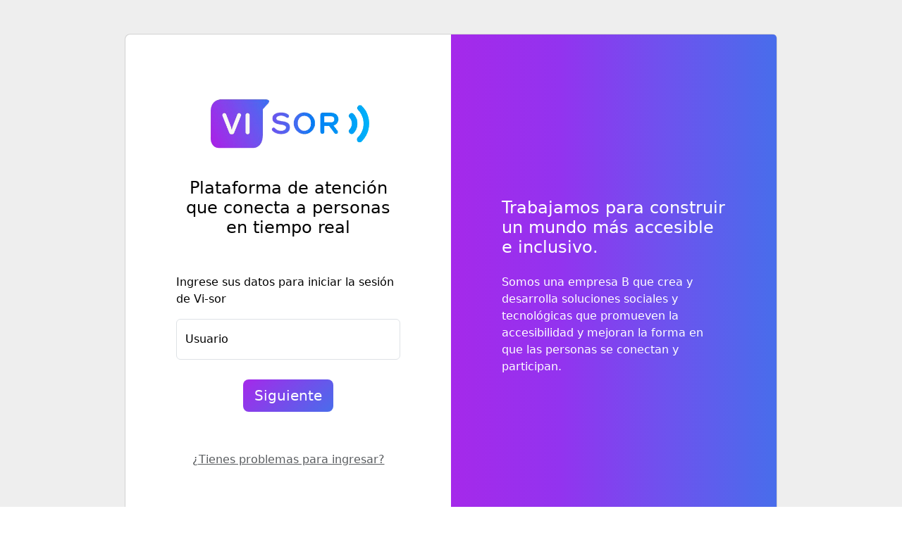

--- FILE ---
content_type: text/html; charset=UTF-8
request_url: https://www.vi-sor.cl/login
body_size: 5343
content:
<!DOCTYPE html>
<html>
<head>
    <meta name="robots" content="noindex">
    <meta name="googlebot" content="noindex">
    <meta charset="utf-8">
    <meta http-equiv="X-UA-Compatible" content="IE=edge">
    <title>Visor - Ingresar</title>
    <link rel="shortcut icon" href="/img/icovisorNuevo.ico">
    <meta content="width=device-width, initial-scale=1, maximum-scale=1, user-scalable=no" name="viewport">
    <link href="https://cdn.jsdelivr.net/npm/bootstrap@5.3.2/dist/css/bootstrap.min.css" rel="stylesheet">
    <link href="https://cdn.jsdelivr.net/npm/bootstrap-icons@1.11.1/font/bootstrap-icons.css" rel="stylesheet">
    <link rel="stylesheet" href="/css/font-awesome.min.css">
    <!-- Ionicons -->
    <link rel="stylesheet" href="/css/ionicons.min.css">
    <!-- iCheck -->
    <link rel="stylesheet" href="/plugins/iCheck/square/red.css">
    <link rel="stylesheet" href="/css/new_visor.css">
    <style>
        :root{
          --vis-primary: #496deb;
          --vis-accent-1: #a529ea;
          --vis-accent-2: #9333ef;
          --vis-accent-3: #6d53ee;
          --vis-bg: #f6f7fb;
          --vis-card: #ffffff;
          --vis-border: rgba(0,0,0,.06);
          --vis-shadow: 0 10px 30px rgba(0,0,0,.06);
        }
        .gradient-custom-2 {
            /* fallback for old browsers */
            background: #605bef;
            /* Chrome 10-25, Safari 5.1-6 */
            background: -webkit-linear-gradient(to right, #a529ea, #9333ef, #6d53ee, #486deb);
            /* W3C, IE 10+/ Edge, Firefox 16+, Chrome 26+, Opera 12+, Safari 7+ */
            background: linear-gradient(to right, #a529ea, #9333ef, #6d53ee, #486deb);
        }

        @media (min-width: 768px) {
            .gradient-form {
                height: 100vh !important;
            }
        }
        @media (min-width: 769px) {
            .gradient-custom-2 {
                border-top-right-radius: .3rem;
                border-bottom-right-radius: .3rem;
            }
        }
        .primary-visor {
            background: #02b2f8;
            border: #02b2f8;
        }
        .btn-vis-primary{
            border-radius: 8px;
            border: none;
            background: linear-gradient(
                135deg,
                var(--vis-accent-1),
                var(--vis-primary)
            );
            color: #fff;
            cursor: pointer;
            transition: transform .1s ease, opacity .15s ease;
        }

        .btn-vis-primary:hover{
            opacity: .9;
        }
        .btn-vis-primary:active{
            transform: translateY(-5%) scale(.95);
        }
    </style>
</head>
<body class="d-flex flex-column min-vh-100">
    
    
    <section class="min-vh-100 gradient-form" style="background-color: #eee;">
      <div class="container py-5 h-100">
        <div class="row d-flex justify-content-center align-items-center h-100">
          <div class="col-xl-10">
            <div class="card rounded-3 text-black">
              <div class="row g-0">
                <div class="col-lg-6">
                  <div class="card-body p-md-5 mx-md-4">
                    <div class="text-center">
                        <img src="/img/vi-sorNuevo.png" style="width: 300px;" alt="Vi-sor">
                        <h4 class="mt-1 mb-5 pb-1">Plataforma de atención que conecta a personas en tiempo real</h4>
                    </div>
                    <form action="/login" method="POST">
                        <p>Ingrese sus datos para iniciar la sesión de Vi-sor</p>

                        
                        <input type="hidden" name="_token" value="Uin3YnX4LJCpqWJ5rs9SIeRUh0nt3jgXvngZLhdc">
                        <div id="divUsername">
                            <div data-mdb-input-init class="form-outline mb-4">
                                <div class="form-floating mb-3">
                                    <input type="text" class="form-control" id="username" name="username" placeholder="name@example.com">
                                    <label for="username">Usuario</label>
                                </div>
                            </div>
                            <div class="text-center pt-1 mb-5 pb-1">
                                <input data-mdb-button-init data-mdb-ripple-init class="btn btn-primary btn-vis-primary btn-block btn-lg" type="button" id="btnValidateUsername" value="Siguiente">
                                <input data-mdb-button-init data-mdb-ripple-init class="btn btn-primary btn-vis-primary btn-block btn-lg d-none" type="button" id="btnValidateUsernameLoading" value="Cargando..." disabled>
                            </div>
                        </div>

                        <div id="divPassword">
                            <div data-mdb-input-init class="form-outline mb-4">
                                <div class="form-floating mb-3 vis-password-wrap">
                                    <input type="password" class="form-control" id="password" name="password" placeholder="Contraseña">
                                    <label for="password">Contraseña</label>
                                    <button
                                        type="button"
                                        class="vis-password-toggle"
                                        id="togglePassword"
                                        aria-label="Mostrar contraseña"
                                        aria-pressed="false"
                                        tabindex="-1">
                                        <i class="bi bi-eye" aria-hidden="true"></i>
                                    </button>
                                </div>
                            </div>
                            <div id="divRecaptcha" class="d-flex justify-content-center mb-3">
                                <div class="g-recaptcha" data-sitekey="6LdNjcMhAAAAABbsmtdd2a-Z8eV9BlyGi-ha18xy"></div>
                            </div>
                            <div class="text-center pt-1 mb-5 pb-1">
                                <a data-mdb-button-init data-mdb-ripple-init class="btn btn-outline-danger btn-lg" type="button" id="btnBackToUsername">
                                    <i class="fa fa-arrow-left" aria-hidden="true"></i> Volver
                                </a>
                                <input data-mdb-button-init data-mdb-ripple-init class="btn btn-primary btn-vis-primary btn-block btn-lg" type="submit" value="Ingresar">
                            </div>
                        </div>
                        <div class="text-center pt-1 mb-5 pb-1">
                            <a class="text-muted" href="#" id="support-modal" data-bs-toggle="modal" data-bs-target="#modal-contact">¿Tienes problemas para ingresar?</a>
                            <div id="restorePasswordDiv"></div>
                        </div>
                    </form>

                  </div>
                </div>
                <div class="col-lg-6 d-flex align-items-center gradient-custom-2">
                  <div class="text-white px-3 py-4 p-md-5 mx-md-4">
                    <div class="d-none d-md-block">
                        <!--<img src="/img/vi-sorNuevo.png" style="width: 300px;" alt="RedApis">-->
                        <h4 class="mb-4">Trabajamos para construir un mundo más accesible e inclusivo.</h4>
                        <p class="mb-0">Somos una empresa B que crea y desarrolla soluciones sociales y tecnológicas que promueven la accesibilidad y mejoran la forma en que las personas se conectan y participan.</p>
                    </div>
                  </div>
                </div>
              </div>
            </div>
          </div>
        </div>
          <footer class="footer mt-auto py-3 bg-transparent">
            <div class="container text-center">
                <span class="text-body-secondary">
                    <div class="app_version">Versión 1.2.0g&nbsp;</div>
                </span>
            </div>
        </footer>
      </div>
    </section>

    <div class="modal fade" id="modal-contact" tabindex="-1" aria-labelledby="modalLabel" aria-hidden="true">
        <div class="modal-dialog">
            <div class="modal-content">
                <div class="modal-header">
                    <h1 class="modal-title fs-5" id="modalLabel">Contacto soporte Vi-Sor</h1>
                    <button type="button" class="btn-close" data-bs-dismiss="modal" aria-label="Close"></button>
                </div>
                <div class="modal-body">
                    <p>Si tienes algún problema tratando de conectarte con tu cuenta, contáctanos por alguno de los siguientes medios:</p>
                    <ul>
                        <li><a target="_blank" href="mailto:soporte.visor@redapis.com">Correo soporte: soporte.visor@redapis.com</a></li>
                        <li><a target="_blank" href="tel:56955331576">Soporte telefónico: +(56) 2 2869 4023</a></li>
                        <li><a target="_blank" href="https://api.whatsapp.com/send?phone=56955331576&text= " tabindex="0">Soporte WhatsApp: +(56) 9 5533 1576</a>
                    </ul>
                </div>
            </div>
        </div>
    </div>


    <!-- jQuery 2.1.4 -->
    <script src="https://www.vi-sor.cl/plugins/jQuery/jQuery-2.1.4.min.js"></script>
        <!-- Bootstrap 3.3.5 -->
    <script src="https://cdn.jsdelivr.net/npm/bootstrap@5.3.2/dist/js/bootstrap.bundle.min.js"></script>
    <!-- iCheck -->
    <script src="https://www.vi-sor.cl/plugins/iCheck/icheck.min.js"></script>

    <script>
        $(function () {
            $('input').iCheck({
                checkboxClass: 'icheckbox_square-red',
                radioClass: 'iradio_square-red',
                increaseArea: '20%' // optional
            });

            $('form').on('submit', function (e) {
                let counter = 0;
                var regexp = /[^A-ZÁÀÉÈËÍÌÓÒÜÚÙŸÑa-záàéèëïíìóòüúùÿñ0-9-:=$%@_.#,+¡!º°|()¿?\/\s]/g;
                $.each($("input[type=text]"), function () {
                    if($(this).val().match(regexp)) {
                        $(this).val( $(this).val().replace(regexp,'') );

                        if(counter === 0) {
                            e.preventDefault();
                            alert('Está ingresando caracteres no permitidos en el formulario\nSe van a eliminar antes de continuar');
                        }
                        counter ++;
                    }
                });

            });
        });
    </script>
        <script src="https://www.google.com/recaptcha/api.js" async defer></script>
    <script src="/js/sweetalert2.js"></script>
        <script>
        $('#divPassword').hide();

        $(document).ready(function() {

            $(window).keydown(function(event){
                if(event.keyCode == 13) {
                    event.preventDefault();
                    return false;
                }
            });
            $('#togglePassword').on('click', function () {
                const $btn = $(this);
                const $input = $('#password');

                const isPassword = $input.attr('type') === 'password';
                $input.attr('type', isPassword ? 'text' : 'password');

                const $icon = $btn.find('i');
                $icon.toggleClass('bi-eye', !isPassword);
                $icon.toggleClass('bi-eye-slash', isPassword);

                $btn.attr('aria-label', isPassword ? 'Ocultar contraseña' : 'Mostrar contraseña');
                $btn.attr('aria-pressed', isPassword ? 'true' : 'false');

                $input.trigger('focus');
            });

            //Verifica que la institución del usuario ingresado pide validar o no reCAPTCHA
            $('#btnValidateUsername').on('click', function () {
                let username_text = $("#username").val();
                let StrUsername = $.trim(username_text);
                $("#username").val(StrUsername);

                let btnValidateUsername = $(this);
                let btnValidateUsernameLoading = $('#btnValidateUsernameLoading');
                btnValidateUsername.hide();
                btnValidateUsernameLoading.removeClass('d-none');

                let data = $('form').serialize();

                $.post('/validateUsername', data, function (response) {

                    if (response.success) {
                        if(response.use_captcha) {
                            $('#divRecaptcha').removeClass('d-none');
                        } else {
                            $('#divRecaptcha').addClass('d-none');
                        }

                        let location_origin = window.location.origin;

                        if (location_origin != 'http://127.0.0.1:8000' && location_origin != 'http://localhost:8000' && response.use_captcha) {
                            // console.log('entra a validación');
                            $('form').on('submit', function (e) {
                                if (grecaptcha.getResponse() === "") {
                                    e.preventDefault();
                                    Swal.fire({
                                        title: '¡Un momento!',
                                        text: 'Por favor valide el test Captcha para continuar',
                                        icon: 'warning',
                                        confirmButtonText: 'Aceptar'
                                    });
                                }
                            });
                        }

                        $('#divUsername').hide('fast');
                        $('#divPassword').show('fast');

                        if(response.can_restore_password) {
                            $('#restorePasswordDiv').html('<a class="text-muted" href="#" id="btnRestorePassword">Recuperar contraseña</a>');

                            $('#btnRestorePassword').on('click', function () {
                                Swal.fire({
                                    title: "<h3>¿Quiere recuperar su contraseña?</h3>",
                                    showDenyButton: true,
                                    showCancelButton: false,
                                    confirmButtonText: "<h5>Recuperar</h5>",
                                    denyButtonText: `<h5>Cancelar</h5>`
                                }).then((result) => {
                                    if (result.isConfirmed) {

                                        Swal.fire({
                                            title: "Cargando",
                                            html: "Por favor espere",
                                            didOpen: () => {
                                                Swal.showLoading();
                                            },
                                        });

                                        let data = {
                                            _token: 'Uin3YnX4LJCpqWJ5rs9SIeRUh0nt3jgXvngZLhdc',
                                            'username': $("#username").val()
                                        };
                                        $.ajaxSetup({
                                            headers: {
                                                'X-CSRF-TOKEN': $('meta[name="csrf-token"]').attr('content')
                                            }
                                        });
                                        $.post('password/restoreEmail', data, function (response) {
                                            if(response.success) {
                                                Swal.close();
                                                Swal.fire("Se ha enviado un correo con las instrucciones al correo asociado a su usuario", "", "success");
                                            } else {
                                                Swal.close();
                                                let errorMsj = "";
                                                $.each(response.errors, function (key, value) {
                                                    errorMsj += value + '\n';
                                                });

                                                Swal.fire({
                                                    title: '¡Atención!',
                                                    text: errorMsj,
                                                    icon: 'warning',
                                                    confirmButtonText: 'Aceptar'
                                                });
                                            }
                                        });

                                    } else if (result.isDenied) {

                                    }
                                });
                            });

                        } else {
                            $('#restorePasswordDiv').html('');
                        }
                    } else {

                        let errorMsj = "";
                        $.each(response.errors, function (key, value) {
                            errorMsj += value + '\n';
                        });

                        Swal.fire({
                            title: '¡Atención!',
                            text: errorMsj,
                            icon: 'warning',
                            confirmButtonText: 'Aceptar'
                        });
                    }

                    btnValidateUsernameLoading.addClass('d-none');
                    btnValidateUsername.show();
                });
            });

            $('#btnBackToUsername').on('click', function () {
                $('#restorePasswordDiv').html('');
                $('#divPassword').hide('fast');
                $('#divUsername').show('fast');
            });
        });

    </script>
    </body>
</html>

--- FILE ---
content_type: text/html; charset=utf-8
request_url: https://www.google.com/recaptcha/api2/anchor?ar=1&k=6LdNjcMhAAAAABbsmtdd2a-Z8eV9BlyGi-ha18xy&co=aHR0cHM6Ly93d3cudmktc29yLmNsOjQ0Mw..&hl=en&v=N67nZn4AqZkNcbeMu4prBgzg&size=normal&anchor-ms=20000&execute-ms=30000&cb=6pf3h18pf5h
body_size: 49425
content:
<!DOCTYPE HTML><html dir="ltr" lang="en"><head><meta http-equiv="Content-Type" content="text/html; charset=UTF-8">
<meta http-equiv="X-UA-Compatible" content="IE=edge">
<title>reCAPTCHA</title>
<style type="text/css">
/* cyrillic-ext */
@font-face {
  font-family: 'Roboto';
  font-style: normal;
  font-weight: 400;
  font-stretch: 100%;
  src: url(//fonts.gstatic.com/s/roboto/v48/KFO7CnqEu92Fr1ME7kSn66aGLdTylUAMa3GUBHMdazTgWw.woff2) format('woff2');
  unicode-range: U+0460-052F, U+1C80-1C8A, U+20B4, U+2DE0-2DFF, U+A640-A69F, U+FE2E-FE2F;
}
/* cyrillic */
@font-face {
  font-family: 'Roboto';
  font-style: normal;
  font-weight: 400;
  font-stretch: 100%;
  src: url(//fonts.gstatic.com/s/roboto/v48/KFO7CnqEu92Fr1ME7kSn66aGLdTylUAMa3iUBHMdazTgWw.woff2) format('woff2');
  unicode-range: U+0301, U+0400-045F, U+0490-0491, U+04B0-04B1, U+2116;
}
/* greek-ext */
@font-face {
  font-family: 'Roboto';
  font-style: normal;
  font-weight: 400;
  font-stretch: 100%;
  src: url(//fonts.gstatic.com/s/roboto/v48/KFO7CnqEu92Fr1ME7kSn66aGLdTylUAMa3CUBHMdazTgWw.woff2) format('woff2');
  unicode-range: U+1F00-1FFF;
}
/* greek */
@font-face {
  font-family: 'Roboto';
  font-style: normal;
  font-weight: 400;
  font-stretch: 100%;
  src: url(//fonts.gstatic.com/s/roboto/v48/KFO7CnqEu92Fr1ME7kSn66aGLdTylUAMa3-UBHMdazTgWw.woff2) format('woff2');
  unicode-range: U+0370-0377, U+037A-037F, U+0384-038A, U+038C, U+038E-03A1, U+03A3-03FF;
}
/* math */
@font-face {
  font-family: 'Roboto';
  font-style: normal;
  font-weight: 400;
  font-stretch: 100%;
  src: url(//fonts.gstatic.com/s/roboto/v48/KFO7CnqEu92Fr1ME7kSn66aGLdTylUAMawCUBHMdazTgWw.woff2) format('woff2');
  unicode-range: U+0302-0303, U+0305, U+0307-0308, U+0310, U+0312, U+0315, U+031A, U+0326-0327, U+032C, U+032F-0330, U+0332-0333, U+0338, U+033A, U+0346, U+034D, U+0391-03A1, U+03A3-03A9, U+03B1-03C9, U+03D1, U+03D5-03D6, U+03F0-03F1, U+03F4-03F5, U+2016-2017, U+2034-2038, U+203C, U+2040, U+2043, U+2047, U+2050, U+2057, U+205F, U+2070-2071, U+2074-208E, U+2090-209C, U+20D0-20DC, U+20E1, U+20E5-20EF, U+2100-2112, U+2114-2115, U+2117-2121, U+2123-214F, U+2190, U+2192, U+2194-21AE, U+21B0-21E5, U+21F1-21F2, U+21F4-2211, U+2213-2214, U+2216-22FF, U+2308-230B, U+2310, U+2319, U+231C-2321, U+2336-237A, U+237C, U+2395, U+239B-23B7, U+23D0, U+23DC-23E1, U+2474-2475, U+25AF, U+25B3, U+25B7, U+25BD, U+25C1, U+25CA, U+25CC, U+25FB, U+266D-266F, U+27C0-27FF, U+2900-2AFF, U+2B0E-2B11, U+2B30-2B4C, U+2BFE, U+3030, U+FF5B, U+FF5D, U+1D400-1D7FF, U+1EE00-1EEFF;
}
/* symbols */
@font-face {
  font-family: 'Roboto';
  font-style: normal;
  font-weight: 400;
  font-stretch: 100%;
  src: url(//fonts.gstatic.com/s/roboto/v48/KFO7CnqEu92Fr1ME7kSn66aGLdTylUAMaxKUBHMdazTgWw.woff2) format('woff2');
  unicode-range: U+0001-000C, U+000E-001F, U+007F-009F, U+20DD-20E0, U+20E2-20E4, U+2150-218F, U+2190, U+2192, U+2194-2199, U+21AF, U+21E6-21F0, U+21F3, U+2218-2219, U+2299, U+22C4-22C6, U+2300-243F, U+2440-244A, U+2460-24FF, U+25A0-27BF, U+2800-28FF, U+2921-2922, U+2981, U+29BF, U+29EB, U+2B00-2BFF, U+4DC0-4DFF, U+FFF9-FFFB, U+10140-1018E, U+10190-1019C, U+101A0, U+101D0-101FD, U+102E0-102FB, U+10E60-10E7E, U+1D2C0-1D2D3, U+1D2E0-1D37F, U+1F000-1F0FF, U+1F100-1F1AD, U+1F1E6-1F1FF, U+1F30D-1F30F, U+1F315, U+1F31C, U+1F31E, U+1F320-1F32C, U+1F336, U+1F378, U+1F37D, U+1F382, U+1F393-1F39F, U+1F3A7-1F3A8, U+1F3AC-1F3AF, U+1F3C2, U+1F3C4-1F3C6, U+1F3CA-1F3CE, U+1F3D4-1F3E0, U+1F3ED, U+1F3F1-1F3F3, U+1F3F5-1F3F7, U+1F408, U+1F415, U+1F41F, U+1F426, U+1F43F, U+1F441-1F442, U+1F444, U+1F446-1F449, U+1F44C-1F44E, U+1F453, U+1F46A, U+1F47D, U+1F4A3, U+1F4B0, U+1F4B3, U+1F4B9, U+1F4BB, U+1F4BF, U+1F4C8-1F4CB, U+1F4D6, U+1F4DA, U+1F4DF, U+1F4E3-1F4E6, U+1F4EA-1F4ED, U+1F4F7, U+1F4F9-1F4FB, U+1F4FD-1F4FE, U+1F503, U+1F507-1F50B, U+1F50D, U+1F512-1F513, U+1F53E-1F54A, U+1F54F-1F5FA, U+1F610, U+1F650-1F67F, U+1F687, U+1F68D, U+1F691, U+1F694, U+1F698, U+1F6AD, U+1F6B2, U+1F6B9-1F6BA, U+1F6BC, U+1F6C6-1F6CF, U+1F6D3-1F6D7, U+1F6E0-1F6EA, U+1F6F0-1F6F3, U+1F6F7-1F6FC, U+1F700-1F7FF, U+1F800-1F80B, U+1F810-1F847, U+1F850-1F859, U+1F860-1F887, U+1F890-1F8AD, U+1F8B0-1F8BB, U+1F8C0-1F8C1, U+1F900-1F90B, U+1F93B, U+1F946, U+1F984, U+1F996, U+1F9E9, U+1FA00-1FA6F, U+1FA70-1FA7C, U+1FA80-1FA89, U+1FA8F-1FAC6, U+1FACE-1FADC, U+1FADF-1FAE9, U+1FAF0-1FAF8, U+1FB00-1FBFF;
}
/* vietnamese */
@font-face {
  font-family: 'Roboto';
  font-style: normal;
  font-weight: 400;
  font-stretch: 100%;
  src: url(//fonts.gstatic.com/s/roboto/v48/KFO7CnqEu92Fr1ME7kSn66aGLdTylUAMa3OUBHMdazTgWw.woff2) format('woff2');
  unicode-range: U+0102-0103, U+0110-0111, U+0128-0129, U+0168-0169, U+01A0-01A1, U+01AF-01B0, U+0300-0301, U+0303-0304, U+0308-0309, U+0323, U+0329, U+1EA0-1EF9, U+20AB;
}
/* latin-ext */
@font-face {
  font-family: 'Roboto';
  font-style: normal;
  font-weight: 400;
  font-stretch: 100%;
  src: url(//fonts.gstatic.com/s/roboto/v48/KFO7CnqEu92Fr1ME7kSn66aGLdTylUAMa3KUBHMdazTgWw.woff2) format('woff2');
  unicode-range: U+0100-02BA, U+02BD-02C5, U+02C7-02CC, U+02CE-02D7, U+02DD-02FF, U+0304, U+0308, U+0329, U+1D00-1DBF, U+1E00-1E9F, U+1EF2-1EFF, U+2020, U+20A0-20AB, U+20AD-20C0, U+2113, U+2C60-2C7F, U+A720-A7FF;
}
/* latin */
@font-face {
  font-family: 'Roboto';
  font-style: normal;
  font-weight: 400;
  font-stretch: 100%;
  src: url(//fonts.gstatic.com/s/roboto/v48/KFO7CnqEu92Fr1ME7kSn66aGLdTylUAMa3yUBHMdazQ.woff2) format('woff2');
  unicode-range: U+0000-00FF, U+0131, U+0152-0153, U+02BB-02BC, U+02C6, U+02DA, U+02DC, U+0304, U+0308, U+0329, U+2000-206F, U+20AC, U+2122, U+2191, U+2193, U+2212, U+2215, U+FEFF, U+FFFD;
}
/* cyrillic-ext */
@font-face {
  font-family: 'Roboto';
  font-style: normal;
  font-weight: 500;
  font-stretch: 100%;
  src: url(//fonts.gstatic.com/s/roboto/v48/KFO7CnqEu92Fr1ME7kSn66aGLdTylUAMa3GUBHMdazTgWw.woff2) format('woff2');
  unicode-range: U+0460-052F, U+1C80-1C8A, U+20B4, U+2DE0-2DFF, U+A640-A69F, U+FE2E-FE2F;
}
/* cyrillic */
@font-face {
  font-family: 'Roboto';
  font-style: normal;
  font-weight: 500;
  font-stretch: 100%;
  src: url(//fonts.gstatic.com/s/roboto/v48/KFO7CnqEu92Fr1ME7kSn66aGLdTylUAMa3iUBHMdazTgWw.woff2) format('woff2');
  unicode-range: U+0301, U+0400-045F, U+0490-0491, U+04B0-04B1, U+2116;
}
/* greek-ext */
@font-face {
  font-family: 'Roboto';
  font-style: normal;
  font-weight: 500;
  font-stretch: 100%;
  src: url(//fonts.gstatic.com/s/roboto/v48/KFO7CnqEu92Fr1ME7kSn66aGLdTylUAMa3CUBHMdazTgWw.woff2) format('woff2');
  unicode-range: U+1F00-1FFF;
}
/* greek */
@font-face {
  font-family: 'Roboto';
  font-style: normal;
  font-weight: 500;
  font-stretch: 100%;
  src: url(//fonts.gstatic.com/s/roboto/v48/KFO7CnqEu92Fr1ME7kSn66aGLdTylUAMa3-UBHMdazTgWw.woff2) format('woff2');
  unicode-range: U+0370-0377, U+037A-037F, U+0384-038A, U+038C, U+038E-03A1, U+03A3-03FF;
}
/* math */
@font-face {
  font-family: 'Roboto';
  font-style: normal;
  font-weight: 500;
  font-stretch: 100%;
  src: url(//fonts.gstatic.com/s/roboto/v48/KFO7CnqEu92Fr1ME7kSn66aGLdTylUAMawCUBHMdazTgWw.woff2) format('woff2');
  unicode-range: U+0302-0303, U+0305, U+0307-0308, U+0310, U+0312, U+0315, U+031A, U+0326-0327, U+032C, U+032F-0330, U+0332-0333, U+0338, U+033A, U+0346, U+034D, U+0391-03A1, U+03A3-03A9, U+03B1-03C9, U+03D1, U+03D5-03D6, U+03F0-03F1, U+03F4-03F5, U+2016-2017, U+2034-2038, U+203C, U+2040, U+2043, U+2047, U+2050, U+2057, U+205F, U+2070-2071, U+2074-208E, U+2090-209C, U+20D0-20DC, U+20E1, U+20E5-20EF, U+2100-2112, U+2114-2115, U+2117-2121, U+2123-214F, U+2190, U+2192, U+2194-21AE, U+21B0-21E5, U+21F1-21F2, U+21F4-2211, U+2213-2214, U+2216-22FF, U+2308-230B, U+2310, U+2319, U+231C-2321, U+2336-237A, U+237C, U+2395, U+239B-23B7, U+23D0, U+23DC-23E1, U+2474-2475, U+25AF, U+25B3, U+25B7, U+25BD, U+25C1, U+25CA, U+25CC, U+25FB, U+266D-266F, U+27C0-27FF, U+2900-2AFF, U+2B0E-2B11, U+2B30-2B4C, U+2BFE, U+3030, U+FF5B, U+FF5D, U+1D400-1D7FF, U+1EE00-1EEFF;
}
/* symbols */
@font-face {
  font-family: 'Roboto';
  font-style: normal;
  font-weight: 500;
  font-stretch: 100%;
  src: url(//fonts.gstatic.com/s/roboto/v48/KFO7CnqEu92Fr1ME7kSn66aGLdTylUAMaxKUBHMdazTgWw.woff2) format('woff2');
  unicode-range: U+0001-000C, U+000E-001F, U+007F-009F, U+20DD-20E0, U+20E2-20E4, U+2150-218F, U+2190, U+2192, U+2194-2199, U+21AF, U+21E6-21F0, U+21F3, U+2218-2219, U+2299, U+22C4-22C6, U+2300-243F, U+2440-244A, U+2460-24FF, U+25A0-27BF, U+2800-28FF, U+2921-2922, U+2981, U+29BF, U+29EB, U+2B00-2BFF, U+4DC0-4DFF, U+FFF9-FFFB, U+10140-1018E, U+10190-1019C, U+101A0, U+101D0-101FD, U+102E0-102FB, U+10E60-10E7E, U+1D2C0-1D2D3, U+1D2E0-1D37F, U+1F000-1F0FF, U+1F100-1F1AD, U+1F1E6-1F1FF, U+1F30D-1F30F, U+1F315, U+1F31C, U+1F31E, U+1F320-1F32C, U+1F336, U+1F378, U+1F37D, U+1F382, U+1F393-1F39F, U+1F3A7-1F3A8, U+1F3AC-1F3AF, U+1F3C2, U+1F3C4-1F3C6, U+1F3CA-1F3CE, U+1F3D4-1F3E0, U+1F3ED, U+1F3F1-1F3F3, U+1F3F5-1F3F7, U+1F408, U+1F415, U+1F41F, U+1F426, U+1F43F, U+1F441-1F442, U+1F444, U+1F446-1F449, U+1F44C-1F44E, U+1F453, U+1F46A, U+1F47D, U+1F4A3, U+1F4B0, U+1F4B3, U+1F4B9, U+1F4BB, U+1F4BF, U+1F4C8-1F4CB, U+1F4D6, U+1F4DA, U+1F4DF, U+1F4E3-1F4E6, U+1F4EA-1F4ED, U+1F4F7, U+1F4F9-1F4FB, U+1F4FD-1F4FE, U+1F503, U+1F507-1F50B, U+1F50D, U+1F512-1F513, U+1F53E-1F54A, U+1F54F-1F5FA, U+1F610, U+1F650-1F67F, U+1F687, U+1F68D, U+1F691, U+1F694, U+1F698, U+1F6AD, U+1F6B2, U+1F6B9-1F6BA, U+1F6BC, U+1F6C6-1F6CF, U+1F6D3-1F6D7, U+1F6E0-1F6EA, U+1F6F0-1F6F3, U+1F6F7-1F6FC, U+1F700-1F7FF, U+1F800-1F80B, U+1F810-1F847, U+1F850-1F859, U+1F860-1F887, U+1F890-1F8AD, U+1F8B0-1F8BB, U+1F8C0-1F8C1, U+1F900-1F90B, U+1F93B, U+1F946, U+1F984, U+1F996, U+1F9E9, U+1FA00-1FA6F, U+1FA70-1FA7C, U+1FA80-1FA89, U+1FA8F-1FAC6, U+1FACE-1FADC, U+1FADF-1FAE9, U+1FAF0-1FAF8, U+1FB00-1FBFF;
}
/* vietnamese */
@font-face {
  font-family: 'Roboto';
  font-style: normal;
  font-weight: 500;
  font-stretch: 100%;
  src: url(//fonts.gstatic.com/s/roboto/v48/KFO7CnqEu92Fr1ME7kSn66aGLdTylUAMa3OUBHMdazTgWw.woff2) format('woff2');
  unicode-range: U+0102-0103, U+0110-0111, U+0128-0129, U+0168-0169, U+01A0-01A1, U+01AF-01B0, U+0300-0301, U+0303-0304, U+0308-0309, U+0323, U+0329, U+1EA0-1EF9, U+20AB;
}
/* latin-ext */
@font-face {
  font-family: 'Roboto';
  font-style: normal;
  font-weight: 500;
  font-stretch: 100%;
  src: url(//fonts.gstatic.com/s/roboto/v48/KFO7CnqEu92Fr1ME7kSn66aGLdTylUAMa3KUBHMdazTgWw.woff2) format('woff2');
  unicode-range: U+0100-02BA, U+02BD-02C5, U+02C7-02CC, U+02CE-02D7, U+02DD-02FF, U+0304, U+0308, U+0329, U+1D00-1DBF, U+1E00-1E9F, U+1EF2-1EFF, U+2020, U+20A0-20AB, U+20AD-20C0, U+2113, U+2C60-2C7F, U+A720-A7FF;
}
/* latin */
@font-face {
  font-family: 'Roboto';
  font-style: normal;
  font-weight: 500;
  font-stretch: 100%;
  src: url(//fonts.gstatic.com/s/roboto/v48/KFO7CnqEu92Fr1ME7kSn66aGLdTylUAMa3yUBHMdazQ.woff2) format('woff2');
  unicode-range: U+0000-00FF, U+0131, U+0152-0153, U+02BB-02BC, U+02C6, U+02DA, U+02DC, U+0304, U+0308, U+0329, U+2000-206F, U+20AC, U+2122, U+2191, U+2193, U+2212, U+2215, U+FEFF, U+FFFD;
}
/* cyrillic-ext */
@font-face {
  font-family: 'Roboto';
  font-style: normal;
  font-weight: 900;
  font-stretch: 100%;
  src: url(//fonts.gstatic.com/s/roboto/v48/KFO7CnqEu92Fr1ME7kSn66aGLdTylUAMa3GUBHMdazTgWw.woff2) format('woff2');
  unicode-range: U+0460-052F, U+1C80-1C8A, U+20B4, U+2DE0-2DFF, U+A640-A69F, U+FE2E-FE2F;
}
/* cyrillic */
@font-face {
  font-family: 'Roboto';
  font-style: normal;
  font-weight: 900;
  font-stretch: 100%;
  src: url(//fonts.gstatic.com/s/roboto/v48/KFO7CnqEu92Fr1ME7kSn66aGLdTylUAMa3iUBHMdazTgWw.woff2) format('woff2');
  unicode-range: U+0301, U+0400-045F, U+0490-0491, U+04B0-04B1, U+2116;
}
/* greek-ext */
@font-face {
  font-family: 'Roboto';
  font-style: normal;
  font-weight: 900;
  font-stretch: 100%;
  src: url(//fonts.gstatic.com/s/roboto/v48/KFO7CnqEu92Fr1ME7kSn66aGLdTylUAMa3CUBHMdazTgWw.woff2) format('woff2');
  unicode-range: U+1F00-1FFF;
}
/* greek */
@font-face {
  font-family: 'Roboto';
  font-style: normal;
  font-weight: 900;
  font-stretch: 100%;
  src: url(//fonts.gstatic.com/s/roboto/v48/KFO7CnqEu92Fr1ME7kSn66aGLdTylUAMa3-UBHMdazTgWw.woff2) format('woff2');
  unicode-range: U+0370-0377, U+037A-037F, U+0384-038A, U+038C, U+038E-03A1, U+03A3-03FF;
}
/* math */
@font-face {
  font-family: 'Roboto';
  font-style: normal;
  font-weight: 900;
  font-stretch: 100%;
  src: url(//fonts.gstatic.com/s/roboto/v48/KFO7CnqEu92Fr1ME7kSn66aGLdTylUAMawCUBHMdazTgWw.woff2) format('woff2');
  unicode-range: U+0302-0303, U+0305, U+0307-0308, U+0310, U+0312, U+0315, U+031A, U+0326-0327, U+032C, U+032F-0330, U+0332-0333, U+0338, U+033A, U+0346, U+034D, U+0391-03A1, U+03A3-03A9, U+03B1-03C9, U+03D1, U+03D5-03D6, U+03F0-03F1, U+03F4-03F5, U+2016-2017, U+2034-2038, U+203C, U+2040, U+2043, U+2047, U+2050, U+2057, U+205F, U+2070-2071, U+2074-208E, U+2090-209C, U+20D0-20DC, U+20E1, U+20E5-20EF, U+2100-2112, U+2114-2115, U+2117-2121, U+2123-214F, U+2190, U+2192, U+2194-21AE, U+21B0-21E5, U+21F1-21F2, U+21F4-2211, U+2213-2214, U+2216-22FF, U+2308-230B, U+2310, U+2319, U+231C-2321, U+2336-237A, U+237C, U+2395, U+239B-23B7, U+23D0, U+23DC-23E1, U+2474-2475, U+25AF, U+25B3, U+25B7, U+25BD, U+25C1, U+25CA, U+25CC, U+25FB, U+266D-266F, U+27C0-27FF, U+2900-2AFF, U+2B0E-2B11, U+2B30-2B4C, U+2BFE, U+3030, U+FF5B, U+FF5D, U+1D400-1D7FF, U+1EE00-1EEFF;
}
/* symbols */
@font-face {
  font-family: 'Roboto';
  font-style: normal;
  font-weight: 900;
  font-stretch: 100%;
  src: url(//fonts.gstatic.com/s/roboto/v48/KFO7CnqEu92Fr1ME7kSn66aGLdTylUAMaxKUBHMdazTgWw.woff2) format('woff2');
  unicode-range: U+0001-000C, U+000E-001F, U+007F-009F, U+20DD-20E0, U+20E2-20E4, U+2150-218F, U+2190, U+2192, U+2194-2199, U+21AF, U+21E6-21F0, U+21F3, U+2218-2219, U+2299, U+22C4-22C6, U+2300-243F, U+2440-244A, U+2460-24FF, U+25A0-27BF, U+2800-28FF, U+2921-2922, U+2981, U+29BF, U+29EB, U+2B00-2BFF, U+4DC0-4DFF, U+FFF9-FFFB, U+10140-1018E, U+10190-1019C, U+101A0, U+101D0-101FD, U+102E0-102FB, U+10E60-10E7E, U+1D2C0-1D2D3, U+1D2E0-1D37F, U+1F000-1F0FF, U+1F100-1F1AD, U+1F1E6-1F1FF, U+1F30D-1F30F, U+1F315, U+1F31C, U+1F31E, U+1F320-1F32C, U+1F336, U+1F378, U+1F37D, U+1F382, U+1F393-1F39F, U+1F3A7-1F3A8, U+1F3AC-1F3AF, U+1F3C2, U+1F3C4-1F3C6, U+1F3CA-1F3CE, U+1F3D4-1F3E0, U+1F3ED, U+1F3F1-1F3F3, U+1F3F5-1F3F7, U+1F408, U+1F415, U+1F41F, U+1F426, U+1F43F, U+1F441-1F442, U+1F444, U+1F446-1F449, U+1F44C-1F44E, U+1F453, U+1F46A, U+1F47D, U+1F4A3, U+1F4B0, U+1F4B3, U+1F4B9, U+1F4BB, U+1F4BF, U+1F4C8-1F4CB, U+1F4D6, U+1F4DA, U+1F4DF, U+1F4E3-1F4E6, U+1F4EA-1F4ED, U+1F4F7, U+1F4F9-1F4FB, U+1F4FD-1F4FE, U+1F503, U+1F507-1F50B, U+1F50D, U+1F512-1F513, U+1F53E-1F54A, U+1F54F-1F5FA, U+1F610, U+1F650-1F67F, U+1F687, U+1F68D, U+1F691, U+1F694, U+1F698, U+1F6AD, U+1F6B2, U+1F6B9-1F6BA, U+1F6BC, U+1F6C6-1F6CF, U+1F6D3-1F6D7, U+1F6E0-1F6EA, U+1F6F0-1F6F3, U+1F6F7-1F6FC, U+1F700-1F7FF, U+1F800-1F80B, U+1F810-1F847, U+1F850-1F859, U+1F860-1F887, U+1F890-1F8AD, U+1F8B0-1F8BB, U+1F8C0-1F8C1, U+1F900-1F90B, U+1F93B, U+1F946, U+1F984, U+1F996, U+1F9E9, U+1FA00-1FA6F, U+1FA70-1FA7C, U+1FA80-1FA89, U+1FA8F-1FAC6, U+1FACE-1FADC, U+1FADF-1FAE9, U+1FAF0-1FAF8, U+1FB00-1FBFF;
}
/* vietnamese */
@font-face {
  font-family: 'Roboto';
  font-style: normal;
  font-weight: 900;
  font-stretch: 100%;
  src: url(//fonts.gstatic.com/s/roboto/v48/KFO7CnqEu92Fr1ME7kSn66aGLdTylUAMa3OUBHMdazTgWw.woff2) format('woff2');
  unicode-range: U+0102-0103, U+0110-0111, U+0128-0129, U+0168-0169, U+01A0-01A1, U+01AF-01B0, U+0300-0301, U+0303-0304, U+0308-0309, U+0323, U+0329, U+1EA0-1EF9, U+20AB;
}
/* latin-ext */
@font-face {
  font-family: 'Roboto';
  font-style: normal;
  font-weight: 900;
  font-stretch: 100%;
  src: url(//fonts.gstatic.com/s/roboto/v48/KFO7CnqEu92Fr1ME7kSn66aGLdTylUAMa3KUBHMdazTgWw.woff2) format('woff2');
  unicode-range: U+0100-02BA, U+02BD-02C5, U+02C7-02CC, U+02CE-02D7, U+02DD-02FF, U+0304, U+0308, U+0329, U+1D00-1DBF, U+1E00-1E9F, U+1EF2-1EFF, U+2020, U+20A0-20AB, U+20AD-20C0, U+2113, U+2C60-2C7F, U+A720-A7FF;
}
/* latin */
@font-face {
  font-family: 'Roboto';
  font-style: normal;
  font-weight: 900;
  font-stretch: 100%;
  src: url(//fonts.gstatic.com/s/roboto/v48/KFO7CnqEu92Fr1ME7kSn66aGLdTylUAMa3yUBHMdazQ.woff2) format('woff2');
  unicode-range: U+0000-00FF, U+0131, U+0152-0153, U+02BB-02BC, U+02C6, U+02DA, U+02DC, U+0304, U+0308, U+0329, U+2000-206F, U+20AC, U+2122, U+2191, U+2193, U+2212, U+2215, U+FEFF, U+FFFD;
}

</style>
<link rel="stylesheet" type="text/css" href="https://www.gstatic.com/recaptcha/releases/N67nZn4AqZkNcbeMu4prBgzg/styles__ltr.css">
<script nonce="8BiYldl0VNHwDoDGiRoxeA" type="text/javascript">window['__recaptcha_api'] = 'https://www.google.com/recaptcha/api2/';</script>
<script type="text/javascript" src="https://www.gstatic.com/recaptcha/releases/N67nZn4AqZkNcbeMu4prBgzg/recaptcha__en.js" nonce="8BiYldl0VNHwDoDGiRoxeA">
      
    </script></head>
<body><div id="rc-anchor-alert" class="rc-anchor-alert"></div>
<input type="hidden" id="recaptcha-token" value="[base64]">
<script type="text/javascript" nonce="8BiYldl0VNHwDoDGiRoxeA">
      recaptcha.anchor.Main.init("[\x22ainput\x22,[\x22bgdata\x22,\x22\x22,\[base64]/[base64]/[base64]/bmV3IHJbeF0oY1swXSk6RT09Mj9uZXcgclt4XShjWzBdLGNbMV0pOkU9PTM/bmV3IHJbeF0oY1swXSxjWzFdLGNbMl0pOkU9PTQ/[base64]/[base64]/[base64]/[base64]/[base64]/[base64]/[base64]/[base64]\x22,\[base64]\x22,\x22MnDCnMKbw4Fqwq5pw47CiMKGKlV9JsOYI8KDDXvDgRfDicK0wpkUwpFrwq3Cq1QqYl/CscKkwp7DgsKgw6vClzQsFHUAw5Unw5TCvV1/PkfCsXfDmsOcw5rDnhDCjsO2B1PCgsK9SzDDs8Onw4ckeMOPw77Cl3fDocOxCsKeZMOZwqrDtVfCncKBUMONw7zDqAlPw4B1YsOEwpvDkn4/wpIDwozCnkrDkSIUw47Cs3nDgQ4qOsKwNB/CjWt3HsKtD3s3BsKeGMKWchfCgQ/DicODSXpyw6lUwoMZB8Kyw6bCkMKdRkLCtMOLw6QIw5s1wo5FcQrCpcOzwrAHwrfDojXCuTPChcOhI8KofjN8UQFpw7TDsxgbw53DvMKswq7DtzRDA1fCs8OABcKWwrZwS3oJa8K6KsODJw1/XH3DvcOnZXpEwpJIwrwOBcKDw6LDpMO/GcO7w4QSRsOLwojCvWrDuAB/NV1sN8O8w4gvw4J5QnkOw7PDn2PCjsO2EMOBRzPCq8KCw48Ow7ArZsOADFjDlVLCkcOSwpFcZsKdZXcuw5/[base64]/Do8Kxw7gZIMOAw4FMwonDtMO+GMKcwrEPaH7CnxzCusOdwrzDrwwnwqxnasOwwqXDhMKhW8Ocw4JTw6XCsFEPITIBDUwrMmfCuMOIwrx8VHbDscOyMB7ClF9iwrHDiMKIwpDDlcK8fCZiKjJ0L18rQEjDrsOlChQJwq/[base64]/wqxxXcK9W8KBwrIqYsOZw4tPO3IHwqzCj8OTA0TDn8OPwobDtsKAZx1jw4BZPzZeJi/[base64]/TCVHZCgGSSPCh1o1ek8tw5E5WTo4e8KOwr4JwrPDg8OiwoPDrsKNGjo2w5XCrMOfKhkfw7bDuwEPL8KhW2FoGWnDrMOww7TDlMOsUsOocGYmwogDWRrCmcKwQ0/[base64]/CuMOLOSJpG8KLwpo1dW0Fw5UnNVQHH8OgHcK1w7fDtsODMT8zFTYxCcKww41swr9MDBnCqQgSw6PDv0Yaw4Qyw4rCoG4xVVnCqsOyw6xKFcO2wrDDrlrDocORwo7DiMO8bMO5w6nCgWI8wpBVdMKLw4jDvcOLAl8Kw6HDilnCssOXIz/DucOJwo3DssOgwofDjTzDhcKyw7nCrUcoImAJYBVpJcKNNWUPQzxTElLCsAvDiGxkw6nDqisCEsOXw7I5wrDCgzXDjSvDp8KLwopJAGUVYsOPZBbCpMOTKj7DscOww7l1wp0IN8Onw5JLf8O/RDlXesOkwqPDti9Ww73CrQfDg0bClUvDrsOIwqNQw47CtS3DsApvw48awq7Dj8OMwolTTXrDmMKgdRNNYVRlwotEAl7CgMOkdcK/C01fwqRawpNUY8KJd8Odw7HDncKiw4rDhBgOdsK4IGLCu0pYNQsvwrVIakYzecKeGWZBYnhAUnJwcCgJCMOrFgNzwr3DgH/DjsKBw50lw5DDg0zDiFJ/XMKQw7fCpG4wJ8KFGkLCsMOEwocGw7bCi3IKwonCt8Oxw4zDusO5HMKcwp/Cgnk+EcOewrtNwoAhwr5/VkIyDREaEsKgw4LDjsKYIMOCwpXClVVYw5vCqU41wqVww4dtw6R7DMK6LMOjwrIMM8ODwpUHVBdawrh5KE4Ww601CcK9wpXDgQnCjsKQwp/Ctm/CumbDl8K5c8OjSMO1w5kmwoAjKcKkwqoKfcKOwrkDw7nDiBLCoFdnTDPDnA4BBcKPwqLDnMODTWfCrQV0woIDwo0Sw4XCs0g7SnXCoMOUwoxHw6PDpMKJw6A8RhQ/w5PCpMOLwoXCrMKRwqYoG8KCw5/CrcOwS8OzNsKdKTlpC8O8w6LCtisRwr3DsngywpNKw5PCsypOb8KeIcKaWsOBScOUw5U1OMOcBB/DosOvMcK2w5gHdmHDjcK9w7/DgiTDrmoqQnZyAm8FwrnDmmrDizzDn8O7F0rDoFnDu33CjiLCjcKSw6Agw4AYUX8+wrDChHcew4fDtcO1wqnDt38Sw6TDmXEkXH9dw4JJWMKiwqPChDbDgUbDhcK7w5o5wo5yXcK5w63Crzozw6JdL2oWwo5cLA8gUEZ4woZwd8KdHsKcGH0UQsKPdinCvl/[base64]/Cvz/[base64]/Dm8OTwo7CiAcdZMKzIsKqwqMpI1FfwrAxOcKyfMK/TXFOGRnDvsKzw6PCucKTZsOgw7fCo3UGwrPCucK8fsK2wql2wq/DuRA4wo3CkcO8DcOIMsKvw6/CgMKFRsKxwrZhw6jCtMKPQWdFwoTCk1wxwp9GaTdbwpzDsHbDoUjDssKIcyLCrsKBbkVZJHgwwqQoEDIuecOGWk5xEUE6NSBVO8OBAsOQAcKEKcK/wrIvScOucsKwQE3CnsOMHwvCmTPDisOXdsOocjtUTMKWNCrCksKASsOGw4RpTsOQbmDClHsuYcK8wq7DtxfDucOzEhYoLjvCrT1Zw78lXcKNwrXDtB1lw4NHw73Dvl3CrFrDtx3DjcK4w5wNIcK1GsKVw5hcwqTDuR/DtsKaw7fDj8O8McOGR8OMN20uwqTCuWbCm07DuwF2w6F0wrvCicO1w5Z0KcK7Z8ONw7nDmMKgcMKvwpnChALCs2LCoCDCnlVww51VWMKIw7RtQFk3wr3Dnlh9bQ/DgTHDs8Owb15uw4zCrT7DglM2w5ZDwobCksOEwqN9fsK6AcOFUMOGw5UywqrCnRYtJcK1RcKUw5vCgsKxwojDpsK+LcKLw4zCh8Ovw7zCq8K7w70+woF/UgsWJsK3w7PDisOwWGBjClYIw45+P2TCvsKEN8OCwoXDm8Oiw7/DnsK9OMOZXlTDnsKcFsOWQzjDpMKPwrR+wpbDmMOyw7vDgBTCk3HDkcKTZy/DiV7DuQt6wo3CnMKyw4kewovCusKQPMKUwqXCs8Kmwr9ndMKqw6HCmRrDnF3DgCfDnDjCoMOvUsKCwrTDqcOpwpjDqsOOw67DgG/CgcOqLcOFcQHCisOkIcKew4ApAVpnKMO+RMKvTicvTGvDkcK2wo3Cm8O0wqcyw6tZOW7DukrDhFLDksORwoLDgX1Tw7Nxd2QtwrnDjiLDqAdCI2nCoQdbwojCgi/DosOjwozDmjTCh8OMw7xlw44jwqhuwo7DqMOhwozCkDxrEiwxYh4PwrzDosKkwrbCrcOiwqzCjVvCki0uSiVKLcKOBXjDgWg3w73ChMKjO8ODwrJmM8K3wrTCr8KvwoIKw6vDhcOQw7/CrMKdTsKTPwDCgMKKw7bCuDzDpWvDr8K1wrvDsSVrwrl2w5hIwqfDlcOLVihpQgnDhsKyFRHDgcKXw6bCmT8Cw4HCjA7DicKgwpzDhWnCjhBrXwJsw5TDsX/CoThJDMORwq8fNQbDjAcNTcK1w4fDq0VgwqPCjsOXayLCom/DqsOUF8O+fVDDicOGHjpeR3JfLG5RwoXClw3ChQJww7XCqB/CgkZ5M8KqwqbDnE/DvUIUw7vDr8O1ECvCmcOUU8OOelEQKRfCpA5gwoFGwrnDvyXCoHUxwoXCqMKEW8KsC8K4w6nDuMK1w41gJMOuccKiPlTDsFvDoEtpVx/[base64]/w4HCgMKqDcKJwr3Do8O/[base64]/wqxYITdXw5JTCCEBw6rCtFLDk8OMS8KEBsOjRUULczYzwoHCnsOlwpByfcOZw7EPwoIQwqLCgMORNHRpAF3CucO9w7PCtxrDtMOeRsKcGMOkYEHCpcOuY8KEA8KFQlnDqRAnKgPClMOUaMK6w4/Dr8OlN8O2w5FTwrEmwofDpTpTWT/DpnTCqRRxN8OiX8KHWcO0bMK2PsKgw6giw57ChHLCs8ObcMOJwrDCkXPCiMO8w7AlYwwsw5Y/wozCt1vCoB3Dth0vVsOvT8KLw4dkKsO8w6dzdxXDsFdSw6rCsyHDiz4nVRXDhsOAC8OxJcO2w6I9w50fRMO5MyZ0wqrDvsOKw4/Dt8KdcUZ/AsKjSMKww6DClcOoBsKvG8KgwqZZHsOMcMOKeMO9JMOAZMOuwq7DrQFSwp8iVsKwLCoJOcKcwpPDiRfCtzVlwqjCqn7CkMKTworDjwnCmMOwwoXDosKcYcOCUQrCiMOOIcKRPRwPeF1zfCfCt3kSw7bChSrCvkfCgMONL8OLKFceC27DkMOIw7sNBTrCqsOcwq/DjsKHw6cvLsKbwqBUUMKkcMKBQ8O8w7/CqMK7KW3DrTVCFAsCw4YBNsKRdDgGcsO/wpzClcObw6Z9J8OJw6jDqyk7wrnDk8Ohw7nDr8KCw6ptw6zCqwnDni3DocOJworDocObw4rCnsOpw5PDiMKZazxSPsKTw4kbwqYGeDTDkV7CncOHwo/[base64]/CgS/[base64]/DmsO+w4p4w4ssw4Jywo3DqsOPdsK6OiRcS3/CncKvwocDwpnDvsK9wpopVjBrU3I6w5xFfsOzw5gRTcKaRwJcwr7ClsOowoXDoFRYwr0NwprCqx/DszhGC8Klw6nDmMKvwp9rPi/DnwTDsMKZwpJGwrQbw4gywpwkwoVwJRbDqm55WgcgCMK4eiTDqsORL27Cm00OZWx8wpxbwpPCggBawqoaJy3CrixUw7HDpAFswrbDtW3DuTpaP8Oow67ConQxwr/[base64]/[base64]/[base64]/CthsYwpVlwqfCtUAgw5nDs2nDm8O+wofDgsKaAMKvB2Bdw5/Dj2IiNsK8wpkRwqx0w5NULTEMScKdw5R8EA1Cw79mw47DtHAQW8OSZE4BZXnDnVvDvTxGwrJSw4nDrsOOF8KHQCpFesO8DMK4wrkFw61XMR/DrAkuIsKTbD7ChyzDhcO6wrY5YsOoTcOvwqljwr5Mw5jDiRlZw74nwo5rY8K/MEcNw5/Cl8KfDg3DksOhw7ZUwq1MwqBbcHvDtWvDo2/DryUnCysgUsKxDMK3w7AqDyPDisKvw4LChcK2MA3DpRnCicOeEsOyGyjCtMO/w4gUw5orw7bDt2sSwpfClB3Cu8K1woVsHjxGw7QvwrTDu8OOcmXDuDLCq8KocMOMTXBlwqjDpSfChhYaRMOUw4RSWsOWUX5Fwrs9UMOlXMK1V8O/LWcmw4YGwrTDrsO0wpjDmsOgwrRKwr/DvsKhXMORY8OCF1DClFzDpFzCvE06w5XDr8OXw4wBwq7DusKPLsOKwpsqw4XClMKHw47DncKFw4TDp1rCizHDqXpEM8KlAsOHRwhRwolLwqVkwr/CusOFKmHDlFtaScKWEh/ClC0gVcKbwoHDn8O6w4PCsMOzLB7Dl8Kjw5dbw4XDlUfCtylzwpDCi3cqwqnDn8OCZMKPw4nDs8OHF21hwrTCiFE0F8OfwpdTUcOKw5UVXHF/[base64]/DsMOAwpfDnHE0BcKTwpQNLGFZEsO/w47DkcKMwpFtbS1Ow6cww6fCvhvCqDF/ecOtw4PCnSrCgcKba8OePsOowqliwrR6AREYw5rCnFnClMOBdMO/w69mw5F7J8ORwoRQwrTDjyhwGzQvHUNow4NxfMKbw5VJw6jDpcO4w4gEw5nDkEjCo8KswqXDpxHDuCo/w7UFaFHDq0xkw4fDtFXCjjPCrcOewqXCm8KiU8Kpwq5Ww4U6e1MoHllcwpJ3w6vCiHHDtsONwrDCp8KDw5PDnsK0dXdgSDokDBtbPXrCh8KHwosQwp5mOsKWPsOQw6/[base64]/GCcQKCFqwqDCv214wrfCnn/[base64]/[base64]/[base64]/CrsKIwoMGKDMie2fCjcKDcR0yIsK7SzXDi8OuwrDDkC8Lw4zDo1/ClELDhRpKLsKWwq7CiXF5wqfCpgBnwrDCk0/ClMKuIkY3wq7Co8KQw5/DvGTCrcOtNsOYYSYrHSQaZcK3wqPDqGV+Qj/DmsOhwoLDsMKOdsKYw6B0aj7CkMO+JS48wpDCs8O4w61Zw5Mrw6bCpsOWf14xd8OmXMOLw7zCu8OxccKcw5QGFcK0woXDtgJ9c8OXR8OUBcOCBMKKAw/Dk8O4SlUzOTZuwptJARN3AsKPwqpvSA1cw682w6fCnS7Dg2Nzwo9DXzXCmcKzwoAXOsO3wpUjwp7DrEnCsRwuOn/CqsK6D8OgPUvDrRnDjgQvw7vDhkpAEcKywqF+eg7DkMOWwoXDs8OAwrPCj8OkV8KDIsKQUMOqTMOqwo1dYsKOUjAiwo/Dki3CqcKyRMOQw4YVdsO9R8Okw7JFw5E9woTCg8OIWSDDpxrCizUgwpHCvgnCm8OEbcO6wpUQScK3BRtsw5AVccO/[base64]/ClnY9w41oCy4Bw4PDqDcbf3/CkBJGw4XCkAfCoFM2w7RVNMOWw6bDph3DhcOOw7cVwpTChBlWw4pnfMOgYsKrZcKEVF3Dkgd0JXsUO8OaKQY6wqjCnmzDvMKZw5LCssKVdEUjwpFow4NcdFZaw7XDnhrCh8KFFkrCmx3Cj0/CmMKmEX17E1A/wovCgsOvKMOrw4LCi8KkLsO2ZMOqT0HCgsKJIAHDocO/[base64]/[base64]/Dph41wqpcw6HDtH5mEsOZNMONcWvCph8+ZcK5worDm8KoTSFffmbClE7DvUjCvUoSDcOQfsKhV0XCoF7DnQHDkiLDtMOqUMKBwqrDpsO5w7ZtMgHDgcO/CcO1wpbDo8OrOMKkex5UZRPDssOzDMKuPVcpwqxuw7/DtxYCw4rDj8KDwoo/w543S38yXhFEwp90wrLCrn5rUMK9w6vCpSoiCj/DrSN5NcKIVcO3f2XDgMOAwoIwdcKLPA1yw6sxw7/Dh8ONLRfCkFbDncKhMEoow57CoMKvw5TCrcOgwpfDtVEwwrXCmETCoMKUOF5oHnoswoTDisOIw67ClsOEw4cucRoib24gwqbCuEnDgG/CoMKkw7XDm8KaTHXCgk7CmcOLw6bDmMKOwpkHSTzChjdLFCPCucOUGHnDglHCgMOEwrXCh0ozVTlrw6DDqUbCmBFQNFViwoXDsxd7dxNrCsKYXcONBgPDl8KFQ8K7w7wmZjVpwrTCocOAEMKBHyolMcOjw4rDgj3Ck1UTwrjDtsOKwqnCrsO/[base64]/a8Oiw6daw4zCvsOMVEs/[base64]/CsRTDk8OsF8OkwrPCv3PDkmzDgg1YcsOfACrDm8KWTcOBwpR7wprChzXCu8KKwpsiw5Aywq7DhUwqUsKaNm4iwpBcw7FDwr7DsgB3a8Kjw7sQwoDCncOWwobCshMkUkbDm8K2wqkaw4PCsxlpZMO2LMKDw7ttw6MdbgrDvsK4wonDoCIbw4zCnVlqw6jDjVI/[base64]/TMOCw6AbwrFaI8O1wppFP8K2w504w6FaRMKnfcOdAcOuCn18wqDCsCTDiMKCwpHDq8K+V8KnZjgIDnUbakZ/[base64]/CtcObZ3B/[base64]/DpSJVasKJw7M/X8O7JRHDr8KMwrjCsnvDgsOMwoN3wqNvW8K5eMKcw5PDlsK8agTDnMOJw4/ClMOXKSjCtk3DuiVAwqcJwq/[base64]/woQdwqdPwrHDkcKfDsOYw5jDvsO/TgUyFVTDu8OTwpEpw7Z9wrrDtzvDgsKtwoBiw7/[base64]/DtcOrw7HDncO7wr/Cp8Kgw5xEw6gNXSN2wq8EUcOlw7DDsCZhOD8MVcOgw6vDjMKZNh7DlFvDtlE9AsKMwrDDosOdwpbCiXkawr7Cr8OqVcOxwoIJEDLDh8OWVi9Ew6jCtz/Coh51w5Q4HEZAF37DiF/DmMK5PFvCjcKywocNScO+wozDo8O5w6TCoMK3wo/CsU/[base64]/DsGlKJcOAGjrCmsOfXwV9wqpnwrh9AsK9w5oGw7NVwozCmx7CjMK+QsKPwqhXwrxBw7/CiQwVw4zDrHfCmcOHw4RTbQtwwrrDkVJfwrhWZcOkw7PClmJpw5rDm8KsT8K1Cx7CliTCtVtMwoNUwqR/DsO9eEFswq7CtcOMwprDi8OQwpTDn8O5B8KHSsKiwoTCn8KxwoHCqMKfCsKfwrEEwo8sXMO/w67DqcOcw6XDqcKNw7bDrRVhwrzChmJBLgLCsCLDvQJWwq/DlMOdHMKMwpnClsOMw5wfXhXClB3CoMOqw7LCrDIUwp1HUMOww6HCisKqw4bClcOYCMO1PcKQw5jDpMOrw4nCiCTCql8/w5HCugzCqEtiw7/CjU1VwojDoxphwoLClj3DlS7Dv8OIJ8O/FcK5NsK8w6E2wrnDiFbCr8OTwqsiw6o/FBEjwrZZLVdyw4U4wowUw7U9w4PCrcOyYcOHwqrDhcKHKcK5f3h6IcKqEwzDqUbDgxXCocKRIMOFE8OGwpcxw7bChGTCocO8wpHCgsOnIG42wrUZwovDocK8w7MBNXIrdcKAcQLCscOkaXTDnMKDVcKidVvDmBcpccKNw6jCtB/DosOFcUw0wr4qwpc0wrl3OHsfwp1zw4rDkVJYG8OqPMKWwosbRUY4JFfCgx8UwpTDk0vDu8KleW/DrcOSC8OCw5zDmMOhBMOwLsOMHWTCgcOuPHFLw5QhbMK4F8OZwr/[base64]/DuBXDtQPCu8OiwqDCvT4Xwop4woPCq8KHDcKVb8OKWn4fCzo/UMK2wotPw4oOOVU4Q8KQNEIPJz/Dnjh8dcO7Kx4oJ8KpL2zCrnHCgyAww4hhw6TCqMOiw61nwrzDrD03Kxx/wpfCusOxw6LCrmLDiC/DmsOCwoJtw5/CtypgwqfCpD3Dk8Klw7nDnUQEwpUqw6Zhw4PDnFnDhzbDkVXCtMKSKgjCtsKcwoDDvwcNwrkGGsKEwrh5IMKKf8Ozw63CmcOsLAzDicKRw4ATwq5hw4LCvwRuVULDmsOxw57CmRFtacOMwobCk8KGfRDDvsOrw40MU8O8w6oWNcK5w7RuOMKsCALCucK3BMOAa0/DqW5mwqsgRHnCgMKmw5XDv8OxwojDhcOAeGoTwpHDksOzwr8KUXTDtMODTGnDv8O2ZU/CgMOcw7ROSMKSacKGwrkxXzXDpsKFw67DtAPCrMKDw7LCii/DqMK2wrsET1VBXFFswofDpMOrIRzCoQk1eMOHw51Aw4E2w5deI2nCtcObM1rCqcKTEcObw7DCoytEwrzCu3Fkw6V0wo3Do1TDiMOEwpdyL8KkwrnDosOvw6zCvsKbwq5/IUbDjS56KMO7wpzChMO7w4/[base64]/ChMKXwpA5wrXDrMKNw5/[base64]/wp8Pfj7DgsK1OE4ew6DCrcOaw4bCocKcUMOfwoBkFGbCtsOfSFcnw5DClEzDlsKNw5DCvD/Dj2/CscOyemdkaMKOw446URTDm8K6w6snEX/CvsK0e8KAHTAXEMK/[base64]/CkMOdKEMzw6kEBSUacsKEwqnCpGRXMcO0w5jClcKCw6HDkhPCj8ODw7HDlsOOLcOKwpvDocOMDcKBwrLCssKsw7U0fMOCwoM8w4XCiDpmwrEDw4pPwoYvZVbCtQNmwqwgQMOKNcOybcKlwrV8H8KhT8Kyw4vCjcOFdcOZw6XCrQk1Ww/[base64]/[base64]/w6AJLcOyN8Ofw7bDssKWbUovw7DDl8O4BjsXSsOZR1fDjAMRw6vDgR1PUcOYwqFNGmrDgn02wo3DlsOKwqQwwrNJwrXDhcOVwohxJE3CnR1mwqxKw5/Cj8OUdcK8w4vDpcK3FTBew4YrNMK+XQzCuVAvUQnCtMKidmPDmsKXw4fDoyh1wr3CuMKewpgfw4jCmsOZwobCucKCOsKyb0tBF8OdwqQUGSzCtcO5wovCn1vDvcOyw6zCh8KHUhFLOAjCqRnDhcOeATrClSbDtwzCq8OWw7QYw5t6w6/CjsOpwoHCosKZIWnDkMOUwo5BDjtqwqdiCsKmB8KDesObwpR+wrrChMOww5JbCMK9w7jDmn4RwoXDgMKPUsK8wrZoK8OzVMKCMsO/b8OLw6DDm17DscKkL8KXRCjCtwHDnXMOwoR7wp/Du3zCuWjClMKRSsOrdCnDpsO1DcKUUMO0F1jCncOswrDDrAROE8OmTcKAw77DhGXCicO8wpPCiMKfVcKhw5DCiMONw6/Dth00NcKDSsOLGC4RRMObYirCiTzDhcKPSsKXRMK1wrfCj8KlADHCssK7wrrCqzRsw4vCn3ZuQMOuSQN7wrPDs1bDt8K0wqrDucO/w6g+dcONwp/DvcO1JsOYwptlwrbDuMOQw53DgcKHDAtnwqFgayrDhV7CtEXDlj3DukbCr8OfWCsEw7nCqS3DqHcDUiDCisONFMOlw7rCkMK6A8Oyw7DDg8Obw4hKbmMWSg4QZR0Ww7fDiMOewpXDkEA3Vig8worDnAJGScO6CAA/TcOAHQ4TdA/DmsO6woo2bn3DuGvChnvCsMKNBsOIw7tNJ8OdwqzDljzCkUTCtH7DqcOWLG0GwrFfw57CkXrDnRY/w7tqdzIJeMOJDMOuw7LCqcOGblvDisOrLMO2wrIzZsKTw5Erw7/DljkDfMKmdgl2ScOxwq1+w5DCgDzCtFMvLyTDkMK+wq01wqDCmVbCpcKXwr1Ow4pXIgrCjg53wq/CgMKPCcOow4xkw5BdVMOKf0gGw6HCsTnDncO/w6orCUIOXmfCkXbCvhIdw67CnTPCr8KXWFXClsOLYX/CgcKZF11Hw7vDs8OewqzDoMOYM1IHUcKiw4VTP1RywqB/L8K2csK0w6JrJ8KPCBl6acO1PsOJwobCpsOVw6sWRMKodj/CrsOzLwjCj8KvwrXDskrCo8O/KUlZE8ONw7vDqnsLw6DCrMOddsOCw51DM8KZRXTCk8KvwrrCuiHCnxozwocYYVFYwo/[base64]/DkWTCtibCnnjCsBwowrI5w7g7QMO/wrwWZStmwoXDpjfDsMOXR8KIBjLDj8Kcw7HCtEkswqcPXcOZw69zw7JWLMKCdsOTwrloEE8qOMOjw5llC8K+w4HCvMOAIsKbAMOSwr/[base64]/[base64]/DhR/Dm0Ubw47CsMOwRzgQR8O7wqTCr1t8w4IDIsONw6vCm8KZwq7CokTDiV9ieQMufcKWRsKWcMOVUcKqwox7wrl1w5YUVcOnw6dLKsOuKWsWf8OAwpU8w5TCvBUseXBOw4NHw6rCsXB2wrXDo8OQVH00OcKeJ1fCgDbCp8KtbMOIIhfDs3/[base64]/CszwRw78/wqLCmVBlI8O+L8OXATvDgD1gfMOZwpVBwpvCrD1ZwrREwpgVBcK8w4dyw5TDmMKJwpBlR3TCon/CkcOdUU7CmsOZFHzCkcKhwoYSZzAiOFlEw7UUY8KZH2dFIXQFGcKJK8K1w7AAYTzDoGwzw6cYwrhRw4HCnWnChMOEUW0/HsKjCltRMFfDsk1IGsKTw61wZMK8dkLDmBoFFSXDjcOWw53DhsKRw6DDk0nDl8KUWFzCvsOIw57Dj8K7w5pLIUUAw6JhA8Kbwo9Jw7IqJcK+AyrDu8OkworCncOswpvDlVFfw4siOcOEw7zDry3DssOHOMOcw7ppw4AKw5JbwqN/S2nDk0Ylw4kGR8Ovw6p7F8KhZMOLEDAbw7jDqkjCsxfCj0rDvXvCkErDvmEvXgDCrVfCqmFlSsOQwqpUwox9wrgsw5ZWw6FGPMOYdDzDlH0iIsK3w5gCeSJVwrQdGsKSw7Y1w6TCucOOw71AK8OpwqEbCcKtwpDDqMKkw4LDsjJ3wrTDsTYbHcKWd8K3S8O/[base64]/DgSbDmMKVw7LCmUdqw4pew6QkdcK+wonDmQbDvF8rZGFGwpXCvX7DsgnCnABVwoXDjXbCrH0ow6sPw7PDpVrCnMOxbcKrwrvDj8Oww6AwGjhPw59CG8KRwrrCjUHCucKqw602wp/CvsKqwpDCoSNGw5LDkQhcZ8OMDgZgwp7Ck8Oiw6rDtSxcecOAe8OWw5pHXsOzbSkbw49/[base64]/w5JvwobCtcO5wr4nw6PCt2nDtMKLIVtqwqPCiXA6NMKTOsOMw4bCiMO/w7XDnkXCl8KzfX4Rw6rDsFHCpEnDklDDn8K8wr8BwpPCnsONwr9cTA5hPMOmZlMBwqLCqy9HNgN/d8K3BMOow4nCoQ4/wpLCqTdgw5rChcOWwoF0w7fCvkzDmS3Ck8K5VMOXGMOvw60NwoRZwpPCk8OBNFZPTR3ChMOfw7xQw7/[base64]/[base64]/Dn8KYMyZDM3VeCw5SIljClsOrA3Ehw4EbwrYXEEJ4wpfDrMO5FHp6d8KdJFdCYww6fMOmcMOJCMKQJsKGwrsBw7kVwrQRwrwcw7NWajMzGCR/wpULWj7DsMKSwq9Awp7CvGzDlwXDnsOhw5HCk2vCi8OKfcOBwq0hwonDhSAYMlIdMMK2LQsMHsOcDsOhZgTCgyrDj8KpIxtNwokww6hewqLDpcOLVXk2H8KPw6XCqD/DuyTCnMKwwp3CnBdSVSY3wqB6wojCt1/DgEDCny9EwrPDuFXDtFbCgQ7DpMOiw60+w6BaUFHDg8KzwpQWw6gkC8Kiw6HDpMOnwqnCujIHwrzCucK7LMO2wqzDi8OWw5xBw5HDncKUw4wfwqfCm8OEw6c2w6bCmnAPwoTCmcKPw4xZw70SwrEoDMOwXTrCgHXDocKLwr0cwoHDj8ObTF/ClMKNwqjCtGtCLMKgw5BiwqjDtsKDdsK3ASzCmzDDvAPDn3w9OsKKYRLCtcKvwpdNwr0ZbsK/w7DCpTPDqsOYKUTCk1U0E8O9UcKNOG7CryDCs2LDrAB0csK7wpXDgRlyK0xSDR5ODU14wpd1AhPCgFrCscKvwq7CuHouMAHDiRUvB33ChcK+w40sSsKUcn0fwr4NXlh9w5vDuMOsw47CgAEnwqx1BT02w4BSw5HCmSB6w51SJ8KFwq/CvsOQw44zw7ZVDMOPwq/DpcKDa8O6wpzDk3HDnxLCo8O0wo7DmzUKKRBuwqrDvADDscKzIyDDtyZjwrzDkQPCpms4w7xLw5rDusOcwpxywqbCqRbDpsOrwq9hJAVgw6o1DsKow7/CoUfChFLCizTCqcO/w4FXwqLDssKcwq/CnhFtPcOPwqHCiMKBw4kZCGTDgMOzwpk1WMKkw6rCoMOswrrDtcK4w5bCnk/Dr8K6w5Fhw7phwoYDLMOUXcKTwph+NcKFw6rCksOvw7U7XQRkZgvCqBbCvlbCkXrDlElRVsKARcO4BsK0JwVEw5M0BjPCnCXCgMOgMcKow6/Ds0tCwqVWKcOdH8K7w4F+esK4TMKZMyNBw6J4fi1GTcOmw5TDgAvCqxRWw7HCg8KuacOcw6nDuw/CvMO2UsO/CGxwPcOVWhxqwosNwpQdw5lsw44zw7FwRMODw7s3w5TCgcKPwqUqwrTCpHcgdcOgasOXIMOPw53CrgkEd8KwD8KSYFTCmn3DnX3CsgcxSl7Crm5rw7DDj3vCiHgYQ8K/[base64]/DscO4acOAwpoPR8KZXcK9wpzCu2oIGT/Co2PDrljDuMKXw6zDrcOVwr9sw5AxUyDDkDXCkFjDgSjCrMOkw4MrAsOpwqxhYMOTaMOsB8O/w5zCvMK6w6Nnwq1Vw7vDpDYsw5M6wp7DkXBleMOpRMKFw7zDiMOnRxwhwonDsBtPcghAP3LDh8K1V8KHYRYpRsOHU8KGwrLDocOIw4zDgMKfQmzCicOoTMOswqLDsMOOeQPDm2kswofDlMOVGhrCucOZw5nDv2/DgsK9fsOcbsKrXMOew7HDnMOBf8Oow5dPw5BEeMO3w7xOw6oQZV01wrNFw5HCicOdwqspw5/CncKUwpkCw67DiVTCkcOKw4nDrjsOcMKIwqXClkZLwp9OdsOBwqRRHsKmUBtrw7BFQcOJEU0cw7UWw6Exw7NcYwwFHATDv8OqUhrCkD4iw77DjcKIw67DsnDDk2nCm8KbwpIPw6vDuUZhKcOww7cow7jClBHDkAfClMOVw6rCnUvCj8OpwoXDk0rDicO/[base64]/ChR7CsT03YQnDljAqw5bCpcO1A1wlw69RwpUQwpbDqsOZw5ElwowxworCjMKNfsO6AMOhYsKXw6HCvMK5w6QBW8O0eD5ww4nCssKTYV5iIUF+e2Ruw6bCkAgkDlg1QH3DlD/DkhfDqls6woTDmBgCw6DCniPCocOgw7s9dwgdLcKlJ2TDqsK8wpIQOgLConAtw4zDkcKobcO9PXXDlyQ6w4I1woQKPcOlA8O0w6vCgcOKwp4jFCFcQFXDjR3CvBPDpcO/wocpZcKJwr3DnHgYLH3DjWDDh8KXw7/DpG0ew6rCgcKHE8OgLmMIw6XClX8jwox1CsOmwqHCqjfChcKDwpNdNMOHw5XCoCjDrADDoMK2BARnwrETFC1kfMKGwr8EIj/[base64]/CgXHDgHQDw7TDkyHCjwQEKnzDgVtlwrbDoMOww6XCtDIiw5zDrsOCw7LCtDsPGsKtwqYXwpRtP8KeFwjCssO+OMK9CFfCq8KKwp1WwpwEOsOawqrCrBsLw5PCtcKQJXrCpRgxw6cRw6XDosO5w5ctwojCsl4OwoEYw6EIYFzDk8OhL8KzZ8KtLMK/[base64]/DqEB1wq/[base64]/wpEdw7zDmMKEw5HDnxnDjmfDhDtbQcOKMcO9wpVkwoHDtDDDtsOPaMOhw75dcS0yw6YlwpIeMcOzw6cUZyQKw7DCjUgVS8OCX1bCiQBWw646djDDg8O6ecOzw5bCh0AAw47ClcKycjHDjVR1wqEdAcK7UMOaW1ZsBsK3w4XDusOSPSJcYQkdwo7Cui/[base64]/CucO+XBcqw7IRRjjDsQDCgFQdCsOBaELDj0/[base64]/CscKNT8O8wocMw5Ypw5Fzw43Cm8KAwqF5w6jCgsKPw7pdw4LDo8O2wpQlBcOvKsOaecOMS392EUfCj8OmL8O+w6PDoMK/w6fCjEszwoDCtUVME0/Ctl/[base64]/w4ZLw71jw5RTUkl7XMKVHw3CjsKJR8O1Y20JWCnDvn9ewrHDrUBEQsKtw7h4wphjw58qwoFmU0BvIcOnF8O8woJlw7lfw5LCtMOgI8K9w5gdIgZUEcKZwp59FFEjaxwJwrPDicOJTsKxOsOeTmzCiSTCmcOLAsKNaFxSw6/DqsOSZ8O/wpYZaMKAP0zCkMOcw5HCoT/[base64]/QRJeI8OPF8OPwp0ZwqHCom7CicK7w5bCnsO9wo4rbWYZVMKSQTPCoMOuIT0+w4Iawq3DrcOaw7HCo8KFwoTCtyhZw7DCssKhwolqwr7DmR1XwrzDqMKjw41TwpYYAMKXAcOqw7TDhllKXCBmw47Dj8K6wpvCgVjDtE/CpBPCt3XCtSfDsE4hwrAoYBjCicKawp/CucKgwpg/FwnCg8OHwozDoxYMPMKuw6TCrhtZwrx4NE0iwp16KWnDnCAWw7QUc1l+woPCkwA9wqtNMsKwbgHDgnzCh8KMw57Dl8KBRcKowpQ5wozChMKUwqphMMOxwr3DmsONGMK+WyzDqMORHSPDh04wPcKjw4TCgMOkcMOSN8KywpbDnljDqU/[base64]/DoW/Dq8KZw4FnM8K7Ck3CpcO1GAYMEyQ8wqcnwr4YTx/DpcOSfRDDrcKAagU+wo9pU8OVw4HCiSDCn0bCly7DpcKpwobCvsO8d8KfTUDDunhUwpgXa8Okw7syw68MVsO/Bh/Du8KeYcKHw6bDt8KgXmEHCMK/wprDsWNpwoHCpEHCgcO6I8OmDxHDpgfDog7CpcOjN3fDhQ01wq1uCkdID8KCw7lCIcKPw6DCmEPCr3bDr8KFw7zDpxNRw5vDvkZfGsOGwq7DihDCmmdbwp7CkXgPwqbDgsKaY8O9fMKJw4bCjVlgQQrDqF59wrRycyXCtxNAwofCqMO/ek83w51Nw6tpw7gxw4oAdcOLWcOIwq1JwoIMRU3DkXw9JcOCwqTCqmxhw4FvwrrDlsO1XsK9EcO/X2EXwps+w5PCusOtf8K7N2VoP8ORHDzDgWjDtnzDmMKLbcOaw5p1P8OPwo3CmUYGwr7ClcO7ccK4wrHChgvDlnQBwqQ5w7AUwpFcwos/w5FwFcK0bcKlw5XDksO/ZMKJZDrDnBU0AcOew6vDgMKiw6ZGa8KdB8O8woTCu8OmKmkGwrrCg1XCg8OsIsOQw5bCvDLCkmx+XcOETjpvYcKZw493w5pHwqnCq8KwbTBTw57CrhHDisKFRid2w7PCmizCrcO+w6HDkFTChUUlHFLCmSIQCQ\\u003d\\u003d\x22],null,[\x22conf\x22,null,\x226LdNjcMhAAAAABbsmtdd2a-Z8eV9BlyGi-ha18xy\x22,0,null,null,null,1,[21,125,63,73,95,87,41,43,42,83,102,105,109,121],[7059694,465],0,null,null,null,null,0,null,0,1,700,1,null,0,\[base64]/76lBhnEnQkZnOKMAhnM8xEZ\x22,0,1,null,null,1,null,0,0,null,null,null,0],\x22https://www.vi-sor.cl:443\x22,null,[1,1,1],null,null,null,0,3600,[\x22https://www.google.com/intl/en/policies/privacy/\x22,\x22https://www.google.com/intl/en/policies/terms/\x22],\x22NmL1Zwwz0h9oFHUoUG9D8xubtbQwTnubLnBIW+0bEEI\\u003d\x22,0,0,null,1,1769755254805,0,0,[65,186,203,129,184],null,[182,208,250],\x22RC-a8_WioZukKLK9g\x22,null,null,null,null,null,\x220dAFcWeA6AE0quT1Rt-DoM-07rXsztfF2RxdpsuDIVSDFjrokJ4OjqutYO0IKUw4Zno2L5dBxDacJ4iibiFHGCs2AJlsGxCZzN6g\x22,1769838054951]");
    </script></body></html>

--- FILE ---
content_type: text/css
request_url: https://www.vi-sor.cl/css/new_visor.css
body_size: 66304
content:
:root {
    --sidebar-primary-width: 80px;
    --sidebar-secondary-width: 250px;
}
@media (min-width: 992px) {
    #main-content {
        max-width: calc(
            100vw 
            - var(--sidebar-primary-width) 
            - var(--sidebar-secondary-width)
        );
        width: calc(
            100vw 
            - var(--sidebar-primary-width) 
            - var(--sidebar-secondary-width)
        );

        overflow-x: hidden;
    }
}
@media (min-width: 992px) {
    #main-content .table-responsive {
        overflow-x: auto;
        max-width: 100%;
    }
    body.sidebar-secondary-collapsed #sidebar-secondary {
        transform: translateX(-100%);
        opacity: 0;
        pointer-events: none;
    }

    body.sidebar-secondary-collapsed #main-content {
        margin-left: var(--sidebar-primary-width);
        max-width: calc(100vw - var(--sidebar-primary-width));
        width: calc(100vw - var(--sidebar-primary-width));
    }
}
.table-responsive {
    scrollbar-width: thin;
    scrollbar-color: rgba(100, 116, 139, 0.45) transparent;
}
.table-responsive::-webkit-scrollbar{
    width: 6px;
}

.table-responsive::-webkit-scrollbar-thumb{
    background-color: rgba(100, 116, 139, 0.45);
    border-radius: 10px;
}

@media (max-width: 768px) {
    #sidebar-secondary {
        position: fixed;
        top: 0;
        left: 0 !important;
        height: 100vh;
        width: var(--sidebar-secondary-width);

        transform: translateX(-100%);
        opacity: 0;
        pointer-events: none;

        z-index: 1100 !important;
        background: #f6f7fb;

        transition:
            transform .32s cubic-bezier(.4,0,.2,1),
            opacity .2s ease;
    }

    body.sidebar-secondary-open #sidebar-secondary {
        transform: translateX(0);
        opacity: 1;
        pointer-events: auto;
    }
}
.sidebar-secondary-overlay {
    position: fixed;
    inset: 0;
    background: rgba(0,0,0,.35);
    z-index: 1090;

    opacity: 0;
    pointer-events: none;
    transition: opacity .25s ease;
}

.sidebar-secondary-overlay.active {
    opacity: 1;
    pointer-events: auto;
}

.icon-spin {
  animation: spin 2s linear infinite;
}

@keyframes spin {
  0% { transform: rotate(0deg); }
  100% { transform: rotate(360deg); }
}

/* ==============================
   SIDEBAR PRINCIPAL (ICONOS)
================================= */
#sidebar-main {
    width: var(--sidebar-primary-width);
    height: 100vh;
    display: flex;
    flex-direction: column;
    align-items: stretch;
    position: fixed;
    top: 0;
    left: 0;
    z-index: 1000;
    align-items: center;
}

#sidebar-main .nav-item{
    width: 100%;
    display: flex;
    justify-content: center;
}

#sidebar-main .nav-link{
    margin-left: auto;
    margin-right: auto;
}
.sidebar-scroll-btn.is-up{
    top: 6px;
}

.sidebar-scroll-btn.is-down{
    bottom: 6px;
}


/* ==============================
   SIDEBAR SECONDARY — USER CONTEXT (SIMPLE)
================================ */

.sidebar-user-context-simple{
    display: flex;
    align-items: center;
    gap: 10px;

    padding: 12px;
    margin: 0;
    width: 100%;

    background: #ffffff;
    border-bottom: 1px solid rgba(0,0,0,0.06);

    cursor: pointer;
}

.sidebar-user-avatar{
    width: 42px;
    height: 42px;
    flex-shrink: 0;
}

.sidebar-user-text{
    display: flex;
    flex-direction: column;
    gap: 2px;
    min-width: 0;
}

.sidebar-user-text .vis-name{
    font-size: 13px;
    font-weight: 700;
    line-height: 1.2;
}

.sidebar-user-text .vis-meta{
    font-size: 12px;
    color: rgba(31,36,48,.6);
}

.sidebar-user-status{
    display: flex;
    align-items: center;
    gap: 6px;
    margin-top: 2px;
}

/* Badge más compacto */
.sidebar-user-status .chat-status{
    font-size: 10.5px;
    padding: 4px 8px;
}

/* Base */

#sidebar-main .nav-link {
    width: 56px;
    height: 64px;
    margin: 6px 0;
    padding: 6px 0;
    border-radius: 12px;
    display: flex;
    flex-direction: column;
    align-items: center;
    justify-content: center;
    gap: 4px;
    color: rgba(255, 255, 255, 0.8);
    text-decoration: none;
    position: relative;
}

#sidebar-main .nav-link i {
    font-size: 20px;
    line-height: 1;
}
#sidebar-main .nav-label {
    font-size: 11px;
    line-height: 1;
    white-space: nowrap;
    opacity: 0.9;
}

/* Hover */
#sidebar-main .nav-link:hover {
    background: rgba(255, 255, 255, 0.08);
    color: #ffffff;
}

/* Activo */
#sidebar-main .nav-link.active {
    background: rgba(88, 153, 255, 0.18);
    color: #ffffff;
}

/* Indicador lateral (barra izquierda) */
#sidebar-main .nav-link.active::before {
    content: "";
    position: absolute;
    left: -12px;
    top: 10px;
    width: 4px;
    height: 40px;
    border-radius: 4px;
    background: #5899ff;
}

/* Icono */
#sidebar-main .nav-link i {
    font-size: 22px;
}

/* ==============================
   SIDEBAR LOGO
================================= */

#sidebar-main .sidebar-logo {
    width: 56px;
    height: 56px;
    margin-bottom: 16px;
    color: #fff;
    display: flex;
    align-items: center;
    justify-content: center;
}

#sidebar-main .sidebar-logo img {
    width: 70px;
    height: 32px;
    object-fit: contain;
    pointer-events: none; /* no clickable */
}

/* ==============================
   SIDEBAR AVATAR — HOVER / ACTIVE
================================= */

#sidebar-main .avatar-link {
    width: 56px;
    height: 72px;
    margin-top: 8px;
    padding: 6px 0;
    display: flex;
    flex-direction: column;
    align-items: center;
    justify-content: center;
    gap: 4px;
    position: relative;
    border-radius: 12px;
    color: rgba(255, 255, 255, 0.8);
}

/* Avatar */
#sidebar-main .avatar-link img {
    width: 40px;
    height: 40px;
    border-radius: 50%;
    border: 2px solid rgba(255, 255, 255, 0.2);
    transition: border-color 0.15s ease;
}

/* Hover */
#sidebar-main .avatar-link:hover {
    background: rgba(255, 255, 255, 0.08);
    color: #ffffff;
}

#sidebar-main .avatar-link:hover img {
    border-color: rgba(255, 255, 255, 0.6);
}

/* Active */
#sidebar-main .avatar-link.active {
    background: rgba(88, 153, 255, 0.18);
    color: #ffffff;
}

#sidebar-main .avatar-link.active img {
    border-color: #5899ff;
}

/* Indicador lateral (igual al menú) */
#sidebar-main .avatar-link.active::before {
    content: "";
    position: absolute;
    left: -12px;
    top: 14px;
    width: 4px;
    height: 44px;
    border-radius: 4px;
    background: #5899ff;
}
.sidebar-menu-wrapper{
    position: relative;
    flex: 1 1 auto;
    width: 100%;
    min-height: 0;
    display: flex;
    flex-direction: column;
    overflow: hidden;
    justify-content: flex-start;
}
.sidebar-menu{
    flex: 1 1 auto;             /* CLAVE: que ocupe el alto disponible */
    min-height: 0;
    display: flex;
    flex-direction: column;
    justify-content: flex-start;
    align-items: stretch;
    width: 100%;
    padding: 0;
    margin: 0;
    overflow-y: auto;
    overscroll-behavior: contain;
    scroll-behavior: smooth;
    overflow-x: hidden;
    scrollbar-width: none;
    flex-wrap: nowrap !important;
    align-content: flex-start !important;
}
.sidebar-menu::-webkit-scrollbar{
    display: none;
}
.sidebar-menu-wrapper.has-overflow .sidebar-menu{
    flex: 1 1 auto;
}
.sidebar-scroll-btn{
    position: absolute;
    bottom: 6px;
    left: 50%;
    transform: translateX(-50%);
    z-index: 1;
    width: 36px;
    height: 36px;
    border-radius: 999px;

    background: rgba(255,255,255,.22);
    border: none;
    color: #fff;

    display: flex;
    align-items: center;
    justify-content: center;

    backdrop-filter: blur(6px);
    box-shadow: 0 6px 18px rgba(0,0,0,.25);

    opacity: 0;
    pointer-events: none;

    transition: opacity .2s ease, transform .15s ease;
}

.sidebar-scroll-btn i{
    font-size: 18px;
}

/* visible cuando hay overflow */
.sidebar-menu-wrapper.has-overflow .sidebar-scroll-btn{
    opacity: 1;
    pointer-events: auto;
}

/* hover desktop */
.sidebar-scroll-btn:hover{
    background: rgba(255,255,255,.35);
}

/* active touch */
.sidebar-scroll-btn:active{
    transform: translateX(-50%) scale(.92);
}
/* ==============================
   SIDEBAR MENU — GRADIENT FADE
================================ */

.sidebar-menu-wrapper::before,
.sidebar-menu-wrapper::after{
    content: "";
    position: absolute;
    left: 0;
    right: 0;
    height: 32px;
    z-index: 1;
    pointer-events: none;
    opacity: 0;
    transition: opacity .2s ease;
}

/* Gradiente superior */
.sidebar-menu-wrapper::before{
    top: 0;
    background: linear-gradient(
        to bottom,
        rgba(0,0,0,0.18),
        rgba(0,0,0,0)
    );
}

/* Gradiente inferior */
.sidebar-menu-wrapper::after{
    bottom: 0;
    background: linear-gradient(
        to top,
        rgba(0,0,0,0.18),
        rgba(0,0,0,0)
    );
}

/* Mostrar según estado */
.sidebar-menu-wrapper.has-top::before{
    opacity: 1;
}

.sidebar-menu-wrapper.has-bottom::after{
    opacity: 1;
}

/* ==============================
   SIDEBAR SECUNDARIO
================================= */
#sidebar-secondary {
    width: var(--sidebar-secondary-width);
    background: #f6f7fb;
    border-right: 1px solid rgba(0,0,0,0.05);
    position: fixed;
    top: 0;
    left: var(--sidebar-primary-width);
    height: 100vh;
    z-index: 900;
    transition:
        transform .32s cubic-bezier(.4,0,.2,1),
        opacity .2s ease;
}

.chat-list {
    display: flex;
    flex-direction: column;
    max-height: 100%;
    gap: 6px;
    padding: 8px;
    overflow-y: auto;
    overscroll-behavior: contain;
    -webkit-overflow-scrolling: touch;
    scrollbar-width: thin;
    scrollbar-color: rgba(100, 116, 139, 0.45) transparent;
}

@media (hover: hover) and (pointer: fine) {
    .chat-list {
        overflow-y: hidden;
    }
    .chat-list:hover {
        overflow-y: auto;
    }
}
.chat-list::-webkit-scrollbar {
    width: 6px;
}
.chat-list::-webkit-scrollbar-thumb {
    background-color: rgba(100, 116, 139, 0.45);
    border-radius: 10px;
}

.chat-list .chat-item {
    display: flex;
    align-items: center;
    gap: 12px;

    padding: 12px;
    border-radius: 14px;
    background: #ffffff;
    text-decoration: none;

    transition: background-color 0.15s ease,
        box-shadow 0.15s ease;
}

.chat-list .chat-item:hover {
    background: rgba(73, 109, 235, 0.06);
}

/* Activo */
.chat-list .chat-item.active {
    background: linear-gradient(
        135deg,
        rgba(165, 41, 234, 0.15),
        rgba(73, 109, 235, 0.15)
    );
    box-shadow: inset 0 0 0 1px rgba(73, 109, 235, 0.25);
}

/* Avatar */
.chat-list .chat-item img {
    width: 42px;
    height: 42px;
    border-radius: 50%;
    object-fit: cover;

    border: 2px solid rgba(73, 109, 235, 0.5);
    background: #ffffff;
}

/* Meta */
.chat-meta {
    display: flex;
    flex-direction: column;
    gap: 2px;
    min-width: 0;
    width: 100%;
}

.chat-meta strong {
    max-width: 120px;
    font-size: 13px;
    color: #212529;
    white-space: nowrap;
    overflow: hidden;
    text-overflow: ellipsis;
}

.chat-meta small {
    font-size: 12px;
    color: #6c757d;
    white-space: nowrap;
    overflow: hidden;
    text-overflow: ellipsis;
}

/* Activo: texto */
.chat-list .chat-item.active strong {
    color: #3f37c9;
}

/* Fila superior: nombre + estado */
.chat-header-row {
    display: flex;
    align-items: center;
    justify-content: space-between;
    gap: 8px;
}

/* Nombre */
.chat-name {
    font-size: 13px;
    font-weight: 600;
    color: #212529;

    white-space: nowrap;
    overflow: hidden;
    text-overflow: ellipsis;
}

/* Perfil */
.chat-role {
    font-size: 12px;
    color: #6c757d;

    white-space: nowrap;
    overflow: hidden;
    text-overflow: ellipsis;
}

/* ==============================
   CHAT STATUS — BADGE
================================= */

.chat-status {
    font-size: 10.5px;
    font-weight: 600;
    padding: 4px 8px;
    width: fit-content;

    letter-spacing: 0.02em;
}

/* success → activo */
.badge-success {
    background-color: rgba(var(--bs-success-rgb), 0.15);
    color: var(--bs-success);
}

/* danger → no disponible */
.badge-danger {
    background-color: rgba(var(--bs-danger-rgb), 0.15);
    color: var(--bs-danger);
}

/* secondary → desconectado */
.badge-secondary {
    background-color: rgba(var(--bs-secondary-rgb), 0.15);
    color: var(--bs-secondary);
}

/* warning → otros */
.badge-warning {
    background-color: rgba(var(--bs-warning-rgb), 0.2);
    color: var(--bs-warning);
}
.badge-info {
    background-color: rgba(var(--bs-info-rgb), 0.2);
    color: var(--bs-info);
}

.chat-list .chat-item{
  position: relative;
}

.chat-list-unread-badge{
  position: absolute;
  top: 10px;
  right: 10px;

  min-width: 18px;
  height: 18px;
  padding: 0 6px;

  border-radius: 999px;
  display: inline-flex;
  align-items: center;
  justify-content: center;

  font-size: 11px;
  font-weight: 800;
  color: #fff;

  background: linear-gradient(135deg, var(--vis-accent-1), var(--vis-primary));
  box-shadow: 0 6px 14px rgba(73,109,235,.25);

  pointer-events: none;
}


/* ==============================
   USER STATUS — SEMÁNTICA
================================= */

/* Punto de estado */
.status-dot {
    display: inline-block;
    width: 8px;
    height: 8px;
    border-radius: 50%;
    vertical-align: middle;
    box-shadow: 0 0 0 3px rgba(40,167,69,.12);
}

/* success → activo */
.status-success {
    background-color: var(--bs-success);
}

/* danger → no disponible */
.status-danger {
    background-color: var(--bs-danger);
}

/* disabled → desconectado */
.status-disabled, .status-secondary {
    background-color: var(--bs-secondary);
}

/* warning → otros estados */
.status-warning {
    background-color: var(--bs-warning);
}


/* ==============================
   PANEL CENTRAL (CHAT)
================================= */


#main-content {
    display: flex;
    flex-direction: column;
    background: white;
    margin-left: calc(80px + 250px);
    margin-right: 0;
    height: 100vh;
}

#content-header {
    background: #496deb;
    color: #fff;
    flex-shrink: 0;
    position: sticky;
    top: 0;
    z-index: 10;
}

#content-body {
    flex: 1 1 auto; 
    overflow-y: auto;
    overflow-x: hidden;
    min-height: 0;
    scroll-behavior: smooth;
    background: var(--vis-bg);
}

/* ==============================
   CONTENT HEADER — MEDIA (IMG / ICON)
================================= */

.content-header-media {
    min-width: 44px;
    height: 44px;
    border-radius: 50%;

    display: flex;
    align-items: center;
    justify-content: center;

    background: rgba(255, 255, 255, 0.15);
}

/* Imagen */
.content-header-media img {
    width: 100%;
    height: 100%;
    border-radius: 50%;
    object-fit: cover;
}

/* Ícono */
.content-header-media i {
    font-size: 22px;
    color: #ffffff;
}

.content-header-actions {
    position: relative;
    display: flex;
    align-items: center;
    gap: 8px;
}

/* Grupo de botones controlables */
.header-actions-group {
    display: flex;
    align-items: center;
    gap: 8px;

    /* Estado visible */
    opacity: 1;
    transform: translateX(0);
    pointer-events: auto;

    transition: opacity 0.2s ease, transform 0.2s ease;
}

/* Oculto (desktop default animación horizontal) */
.header-actions-group.hidden {
    opacity: 0;
    transform: translateX(20px);
    pointer-events: none;
}

/* ==============================
   MOBILE
================================= */

@media (max-width: 768px) {

    .content-header-actions {
        align-items: flex-start;
    }

    .header-actions-group {
        position: absolute;
        top: 44px;
        right: 0;

        flex-direction: column;
        align-items: stretch;

        background: rgba(255, 255, 255, 0.95);
        border-radius: 12px;
        padding: 8px;

        box-shadow: 0 8px 24px rgba(0,0,0,0.12);

        transform: translateY(0);
    }

    /* Oculto en mobile (animación vertical) */
    .header-actions-group.hidden {
        opacity: 0;
        transform: translateY(-10px);
        pointer-events: none;
    }
}

/* Botón base */
.header-btn {
    width: 36px;
    height: 36px;
    border-radius: 10px;

    display: flex;
    align-items: center;
    justify-content: center;

    background: rgba(255, 255, 255, 0.15);
    border: none;
    color: #ffffff;

    transition: background-color 0.15s ease,
                transform 0.1s ease;
}

/* ==============================
   CONTENT HEADER — MOBILE FIX
================================= */

@media (max-width: 768px) {

    /* Botones dentro del menú desplegable */
    .header-actions-group .header-btn {
        background: rgba(73, 109, 235, 0.08);
        color: #496deb;
        width: 100%;
        justify-content: flex-start;
        padding: 9px;
    }

    .header-actions-group .header-btn i {
        color: #496deb;
    }

    /* Hover */
    .header-actions-group .header-btn:hover {
        background: rgba(73, 109, 235, 0.16);
    }

    /* Active */
    .header-actions-group .header-btn:active {
        background: rgba(73, 109, 235, 0.24);
    }
}



/* Icono */
.header-btn i {
    font-size: 18px;
    line-height: 1;
}

/* Hover */
.header-btn:hover {
    background: rgba(255, 255, 255, 0.25);
}

/* Active (click) */
.header-btn:active {
    transform: scale(0.95);
    background: rgba(255, 255, 255, 0.35);
}

/* Focus accesible */
.header-btn:focus-visible {
    outline: 2px solid rgba(255, 255, 255, 0.6);
    outline-offset: 2px;
}
/* ==============================
   PANEL DERECHO — DETALLE
================================= */
#detail-panel {
    width: 280px;
    background: #ffffff;
    position: fixed;
    top: 0;
    right: 0;
    height: 100vh;

    z-index: 1200;

    /* Estado oculto */
    transform: translateX(100%);
    opacity: 0;
    pointer-events: none;

    transition:
        transform .32s cubic-bezier(.4,0,.2,1),
        opacity .2s ease;

    box-shadow:
        -12px 0 32px rgba(0,0,0,.18),
        -2px 0 8px rgba(0,0,0,.08);
}

#detail-panel.is-visible{
    transform: translateX(0);
    opacity: 1;
    pointer-events: auto;
}

.detail-panel-overlay{
    position: fixed;
    inset: 0;
    background: rgba(0,0,0,.35);
    z-index: 1060;

    opacity: 0;
    pointer-events: none;

    transition: opacity .25s ease;
}

.detail-panel-overlay.active{
    opacity: 1;
    pointer-events: auto;
}

/* ==============================
   DETAIL PANEL — AVATAR
================================= */

#detail-panel img.rounded-circle {
    width: 88px;
    height: 88px;
    object-fit: cover;

    /* Borde acorde al sistema */
    border: 3px solid rgba(73, 109, 235, 0.5);
    
    border-radius: 50%;
}

/* Responsive */
@media (max-width: 992px) {
    #main-content {
        margin-left: 80px;
        margin-right: 0;
    }
}
@media (max-width: 768px) {
    #sidebar-main .nav-label {
        {{-- display: none; --}}
    }
    #sidebar-main {
        transform: translateX(-100%);
        transition: transform 0.25s ease;
        box-shadow: 8px 0 24px rgba(0,0,0,0.18);
    }

    #sidebar-main.mobile-open {
        transform: translateX(0);
    }

    /* main no se mueve */
    #main-content {
        margin-left: 0 !important;
    }
}
.mobile-sidebar-overlay{
  position: fixed;
  inset: 0;
  background: rgba(0,0,0,.35);
  z-index: 999;
  opacity: 0;
  pointer-events: none;
  transition: opacity .25s ease;
}

.mobile-sidebar-overlay.active{
  opacity: 1;
  pointer-events: auto;
}

.mobile-sidebar-toggle {
    width: 36px;
    height: 36px;
    border-radius: 10px;

    display: flex;
    align-items: center;
    justify-content: center;

    border: none;
    background: rgba(255,255,255,0.15);
    color: #ffffff;

    transition: background-color .15s ease, transform .1s ease;
}

.mobile-sidebar-toggle:hover {
    background: rgba(255,255,255,0.25);
}

.mobile-sidebar-toggle:active {
    transform: scale(0.95);
}


.gradient-custom-2 {
    /* fallback for old browsers */
    background: #605bef;
    /* Chrome 10-25, Safari 5.1-6 */
    background: -webkit-linear-gradient(to right, #a529ea, #9333ef, #6d53ee, #486deb);
    /* W3C, IE 10+/ Edge, Firefox 16+, Chrome 26+, Opera 12+, Safari 7+ */
    background: linear-gradient(to right, #a529ea, #9333ef, #6d53ee, #486deb);
}
/* ==============================
   DETAIL PANEL — USER INFO
================================= */

.user-info {
    display: flex;
    flex-direction: column;
    gap: 20px;
}

/* Secciones */
.user-info-section {
    display: flex;
    flex-direction: column;
    gap: 10px;
}

/* Títulos */
.section-title {
    font-size: 12px;
    font-weight: 600;
    text-transform: uppercase;
    letter-spacing: 0.05em;
    color: #6d53ee;
    margin-bottom: 4px;
}

/* Ítems de info */
.info-item {
    display: flex;
    align-items: flex-start;
    gap: 10px;

    padding: 10px;
    border-radius: 10px;
    background: rgba(73, 109, 235, 0.06);
}

.info-item i {
    font-size: 16px;
    color: #496deb;
    margin-top: 2px;
}

.info-item .label {
    font-size: 11px;
    color: #6c757d;
    display: block;
}

.info-item .value {
    font-size: 13px;
    font-weight: 500;
    color: #212529;
}

/* Badges */
.info-badges {
    display: flex;
    gap: 8px;
    flex-wrap: wrap;
}

.badge-status {
    padding: 6px 10px;
    font-size: 11px;
    font-weight: 500;
    border-radius: 999px;
    color: #ffffff;
}

/* ==============================
   DETAIL PANEL — BOOTSTRAP BUTTONS
================================= */

.user-actions {
    margin-top: 24px;
    display: flex;
    flex-direction: column;
    gap: 10px;
}

/* Ajuste general */
.user-actions .btn {
    border-radius: 14px;       /* coherente con cards */
    font-size: 13px;
    font-weight: 500;
    padding: 10px 14px;
}

/* Iconos */
.user-actions .btn i {
    font-size: 16px;
}

/* Outline primary más alineado al sistema */
.user-actions .btn-outline-primary {
    color: #496deb;
    border-color: rgba(73, 109, 235, 0.5);
}

.user-actions .btn-outline-primary:hover {
    background-color: rgba(73, 109, 235, 0.08);
    border-color: #496deb;
    color: #496deb;
}

/* Estados */
.badge-status.online {
    background: linear-gradient(135deg, #2ecc71, #27ae60);
}

.badge-status.verified {
    background: linear-gradient(135deg, #496deb, #6d53ee);
}

/* Texto secundario */
.info-muted {
    font-size: 12px;
    color: #6c757d;
}


/* ==============================
   VISOR CONTENT — THEME LAYER
================================= */
:root{
  --vis-primary: #496deb;
  --vis-accent-1: #a529ea;
  --vis-accent-2: #9333ef;
  --vis-accent-3: #6d53ee;
  --vis-bg: #f6f7fb;
  --vis-card: #ffffff;
  --vis-border: rgba(0,0,0,.06);
  --vis-shadow: 0 10px 30px rgba(0,0,0,.06);
}

#content-body{
  background: var(--vis-bg);
}

/* Card base */
.vis-card {
    position: relative;
    background: var(--vis-card);
    border: 1px solid var(--vis-border);
    border-radius: 18px;
    box-shadow: var(--vis-shadow);
    overflow: hidden;
}

/* Header con barra sutil tipo “accent” */
.vis-card__header{
  display:flex;
  align-items:center;
  justify-content:space-between;
  gap:12px;
  padding:14px 16px;
  background: linear-gradient(180deg, rgba(73,109,235,.06), rgba(165,41,234,.04));
  border-bottom: 1px solid var(--vis-border);
  position: relative;
}

.vis-card::before {
    content: "";
    position: absolute;
    left: 0;
    top: 0;
    bottom: 0;
    width: 4px;

    background: linear-gradient(
        180deg,
        var(--vis-accent-1),
        var(--vis-primary)
    );

    border-top-left-radius: 18px;
    border-bottom-left-radius: 18px;
}

.vis-card.success::before {
    background: linear-gradient(180deg, #22c55e, #16a34a);
}

.vis-card.warning::before {
    background: linear-gradient(180deg, #f59e0b, #d97706);
}

.vis-card.danger::before {
    background: linear-gradient(180deg, #ef4444, #dc2626);
}


.vis-card__body{ padding: 6px 0; }
.vis-card__footer{
  padding: 12px 16px;
  /*border-top: 1px solid var(--vis-border);*/
  background: #fff;
  display:flex;
  justify-content:space-between;
  align-items:center;
  gap:12px;
}

/* ==============================
   EJECUTIVOS — REFINES
================================= */

/* Nombre más protagonista */
.vis-name {
    font-size: 14px;
    font-weight: 700;
    color: #1f2430;
}

/* Estado con aire */
.vis-table td .badge {
    font-size: 12px;
}

/* ==============================
   BTN-GROUP — RADIOS CORRECTOS
================================= */

.vis-table .btn-group > .btn {
    border-radius: 0; /* reset base */
}

/* Primer botón */
.vis-table .btn-group > .btn:first-child {
    border-top-left-radius: 12px;
    border-bottom-left-radius: 12px;
}

/* Último botón */
.vis-table .btn-group > .btn:last-child {
    border-top-right-radius: 12px;
    border-bottom-right-radius: 12px;
}

/* Botones intermedios */
.vis-table .btn-group > .btn:not(:first-child):not(:last-child) {
    border-radius: 0;
}

/* Evitar doble borde visual */
.vis-table .btn-group > .btn + .btn {
    margin-left: -1px;
}

/* Hover más expresivo en fila */
.vis-row:hover {
    background: linear-gradient(
        90deg,
        rgba(73,109,235,0.06),
        rgba(165,41,234,0.04)
    );
}

/* Responsive: acciones en columna */
@media (max-width: 768px) {

    .vis-table thead {
        display: none;
    }

    .vis-table tbody tr {
        display: block;
        border-bottom: 1px solid rgba(0,0,0,0.06);
    }

    .vis-table tbody td {
        display: flex;
        justify-content: space-between;
        align-items: center;
        padding: 12px 14px;
    }

    .vis-table tbody td::before {
        content: attr(data-label);
        font-size: 11px;
        font-weight: 600;
        color: rgba(31,36,48,0.6);
    }

    .vis-table tbody td:last-child {
        justify-content: flex-end;
    }

    .vis-table .btn-group {
        flex-wrap: wrap;
        gap: 6px;
    }
}


.vis-title{
  font-weight: 700;
  font-size: 14px;
  color: #1f2430;
  line-height: 1.1;
}
.vis-subtitle{
  font-size: 12px;
  color: rgba(31,36,48,.65);
}
.vis-muted{ color: rgba(31,36,48,.6); }

/* Pills icon */
.vis-icon-pill{
  min-width: 34px;
  height: 34px;
  border-radius: 12px;
  display:flex;
  align-items:center;
  justify-content:center;
  color: #fff;
  background: linear-gradient(135deg, var(--vis-accent-1), var(--vis-primary));
  box-shadow: 0 8px 18px rgba(73,109,235,.25);
}
.vis-icon-pill i{ font-size: 16px; }

/* Search */
.vis-search{
  position: relative;
  min-width: 220px;
}
.vis-search i{
  position:absolute;
  left: 10px;
  top: 50%;
  transform: translateY(-50%);
  color: rgba(31,36,48,.45);
  font-size: 14px;
}
.vis-search .form-control{
  padding-left: 30px;
  border-radius: 12px;
  border: 1px solid rgba(0,0,0,.08);
  background: rgba(255,255,255,.9);
}
.vis-select{
  border-radius: 12px;
  border: 1px solid rgba(0,0,0,.08);
}

/* Table modern skin */
.vis-table{
  margin: 0;
}
.vis-table thead th{
  font-size: 12px;
  font-weight: 700;
  color: rgba(31,36,48,.7);
  background: #fff;
  border-bottom: 1px solid var(--vis-border);
  padding: 12px 14px;
  white-space: nowrap;
}
.vis-table tbody td{
  font-size: 13px;
  color: #1f2430;
  padding: 14px;
  border-top: 1px solid rgba(0,0,0,.04);
  vertical-align: middle;
}
.vis-row{
  transition: background-color .15s ease, transform .12s ease;
}
.vis-row:hover{
  background: rgba(73,109,235,.04);
}

/* Avatar + name/meta */
.vis-avatar{
  width: 42px;
  height: 42px;
  border-radius: 50%;
  object-fit: cover;
  border: 2px solid rgba(73,109,235,.45);
  background: #fff;
}
.vis-name{ font-weight: 700; }
.vis-meta{
  font-size: 12px;
  color: rgba(31,36,48,.6);
}

/* ID pill */
.vis-id{
  display:inline-flex;
  align-items:center;
  padding: 6px 10px;
  border-radius: 999px;
  background: rgba(73,109,235,.08);
  color: var(--vis-primary);
  font-weight: 700;
  font-size: 12px;
}

/* Tags chips */
.vis-chip{
  background: rgba(165,41,234,.10);
  color: #5a22b9;
  border: 1px solid rgba(165,41,234,.18);
  font-weight: 600;
  border-radius: 999px;
  padding: 3px 8px;
  font-size: .875em;
}

/* Small dot near status */
.vis-dot{
  display:inline-block;
  width: 8px;
  height: 8px;
  border-radius: 50%;
  vertical-align: middle;
  box-shadow: 0 0 0 3px rgba(40,167,69,.12);
}

/* Soft button that still uses Bootstrap btn */
.vis-btn-soft{
  border-radius: 12px;
  border-color: rgba(73,109,235,.18) !important;
  background: rgba(73,109,235,.06);
  color: #2b3a67;
}
.vis-btn-soft:hover{
  background: rgba(73,109,235,.12);
  border-color: rgba(73,109,235,.30) !important;
  color: #2b3a67;
}

/* Empty state */
.vis-empty{
  display:flex;
  align-items:flex-start;
  gap: 12px;
  padding: 18px 16px;
  color: rgba(31,36,48,.65);
}
.vis-empty i{
  font-size: 18px;
  color: var(--vis-primary);
  margin-top: 2px;
}
.vis-empty__title{
  font-weight: 700;
  color: rgba(31,36,48,.85);
}
.vis-empty__text{
  font-size: 12px;
  margin-top: 2px;
}

/* ==============================
   EJECUTIVO — CALL CONTEXT
================================= */

.exec-status {
    display: flex;
    flex-direction: column;
    gap: 6px;
}

/* Fila principal */
.exec-status-main {
    display: flex;
    align-items: center;
}

/* Contexto de llamada */
.call-context {
    display: flex;
    align-items: center;
    gap: 8px;

    padding: 6px 10px;
    border-radius: 12px;

    background: rgba(245, 158, 11, 0.12); /* warning soft */
    border: 1px solid rgba(245, 158, 11, 0.25);

    font-size: 11px;
}

/* Etiqueta de llamada */
.call-tag {
    background: rgba(165, 41, 234, 0.15);
    color: #5a22b9;

    padding: 4px 8px;
    border-radius: 999px;
    font-weight: 600;
    white-space: nowrap;
}

/* Metadatos */
.call-meta {
    display: inline-block;
    {{-- align-items: center;
    gap: 4px; --}}
    color: rgba(31, 36, 48, 0.7);
}

.call-meta i {
    font-size: 12px;
}
/* ==============================
   STATUS INFO BUTTON
================================= */

.status-info-btn {
    padding: 3px;
    line-height: 1;
}

.status-info-btn i {
    font-size: 14px;
}



/* Responsive tweaks */
@media (max-width: 768px){
  #content-body{ padding: 12px !important; }
  .vis-card__header{ flex-direction: column; align-items: stretch; }
  .vis-search{ min-width: 100%; }
  .vis-card__footer{ flex-direction: column; align-items: stretch; }
}
@media (max-width: 768px) {
  /* Override: el header del floating chat debe seguir siendo en fila */
  .floating-chat__header.vis-card__header{
    flex-direction: row !important;
    align-items: center !important;
    justify-content: space-between !important;
    flex-wrap: nowrap !important;
  }

  /* Columna izquierda (avatar + textos) */
  .floating-chat__header.vis-card__header > .d-flex:first-child{
    flex: 1 1 auto;
    min-width: 0;            /* permite ellipsis/truncate */
    justify-content: flex-start;
  }

  /* Columna derecha (botones) */
  .floating-chat__header.vis-card__header > .d-flex:last-child{
    flex: 0 0 auto;
    margin-left: 10px;
  }
}


/* ==============================
   SUMMARY CARDS
================================= */

.summary-card {
    display: flex;
    align-items: center;
    gap: 16px;

    padding: 18px;
    border-radius: 18px;

    background: #ffffff;
    border: 1px solid rgba(0,0,0,0.06);
    box-shadow: 0 10px 28px rgba(0,0,0,0.06);

    transition: transform 0.15s ease,
                box-shadow 0.15s ease;
}

.summary-card:hover {
    transform: translateY(-2px);
    box-shadow: 0 16px 36px rgba(0,0,0,0.08);
}

/* Icono */
.summary-icon {
    width: 52px;
    height: 52px;
    border-radius: 16px;

    display: flex;
    align-items: center;
    justify-content: center;

    color: #ffffff;
    font-size: 22px;

    flex-shrink: 0;
}

/* Contenido */
.summary-content {
    display: flex;
    flex-direction: column;
    gap: 4px;
}

.summary-label {
    font-size: 12px;
    font-weight: 600;
    letter-spacing: 0.04em;
    text-transform: uppercase;
    color: rgba(31,36,48,0.6);
}

.summary-value {
    font-size: 28px;
    font-weight: 800;
    line-height: 1;
    color: #1f2430;
}

.summary-meta {
    font-size: 12px;
}

/* ==============================
   VARIANTES DE COLOR
================================= */

/* Primary (gradiente base de la app) */
.summary-primary .summary-icon {
    background: linear-gradient(
        135deg,
        #a529ea,
        #6d53ee,
        #486deb
    );
}

/* Success */
.summary-success .summary-icon {
    background: linear-gradient(
        135deg,
        #34d399,
        #059669
    );
}
/* Warning */
.summary-warning .summary-icon {
    background: linear-gradient(
        135deg,
        #f59e0b,
        #fbbf24
    );
}

/* Danger */
.summary-danger .summary-icon {
    background: linear-gradient(
        135deg,
        #ef4444,
        #dc2626
    );
}

/* ==============================
   MODAL — STATUS HISTORY
================================= */

.vis-modal {
    border-radius: 18px;
    border: none;
}

.vis-modal .modal-header {
    background: linear-gradient(
        180deg,
        rgba(73,109,235,0.08),
        rgba(165,41,234,0.05)
    );
    border-bottom: 1px solid rgba(0,0,0,0.06);
}

.vis-modal .modal-title {
    font-weight: 700;
    font-size: 16px;
}

/* ==============================
   MODAL — FORM DATA
================================= */

.form-data-list {
    display: flex;
    flex-direction: column;
    gap: 12px;
}

.form-data-item {
    display: grid;
    grid-template-columns: 220px 1fr;
    gap: 12px;

    padding: 10px 12px;
    border-radius: 12px;

    background: rgba(73,109,235,0.04);
    border: 1px solid rgba(73,109,235,0.08);
}

.form-data-label {
    font-size: 12px;
    font-weight: 700;
    color: rgba(31,36,48,0.7);
    text-transform: uppercase;
    letter-spacing: 0.03em;
}

.form-data-value {
    font-size: 13px;
    font-weight: 500;
    color: #1f2430;
    display: flex;
    align-items: center;
    gap: 6px;
}

/* ==============================
   SKELETON LOADER
================================= */

.skeleton-line,
.skeleton-block {
    position: relative;
    overflow: hidden;
    background: rgba(73,109,235,0.12);
    border-radius: 12px;
}

/* Líneas */
.skeleton-line {
    height: 14px;
}

/* Bloques tipo campo */
.skeleton-block {
    height: 42px;
    margin-bottom: 10px;
}

/* Animación shimmer */
.skeleton-line::after,
.skeleton-block::after {
    content: "";
    position: absolute;
    top: 0;
    left: -100%;
    width: 100%;
    height: 100%;

    background: linear-gradient(
        90deg,
        transparent,
        rgba(255,255,255,0.6),
        transparent
    );

    animation: skeleton-loading 1.2s infinite;
}

@keyframes skeleton-loading {
    100% {
        left: 100%;
    }
}


/* Responsive */
@media (max-width: 576px) {
    .form-data-item {
        grid-template-columns: 1fr;
        gap: 6px;
    }
}


/* ==============================
   TIMELINE VERTICAL — STATUS
================================= */

.status-timeline-vertical {
    position: relative;
    padding-left: 24px;
    display: flex;
    flex-direction: column;
    gap: 24px;
}

/* Línea vertical */
.status-timeline-vertical::before {
    content: "";
    position: absolute;
    left: 9px;
    top: 0;
    bottom: 0;
    width: 2px;
    background: linear-gradient(
        180deg,
        rgba(73,109,235,0.3),
        rgba(165,41,234,0.3)
    );
}

/* Item */
.timeline-item {
    position: relative;
    display: flex;
    gap: 16px;
}

/* Punto */
.timeline-marker {
    width: 18px;
    height: 18px;
    border-radius: 50%;
    flex-shrink: 0;
    margin-left: -2px;

    box-shadow: 0 0 0 4px rgba(0,0,0,0.04);
}

/* Contenido */
.timeline-content {
    background: rgba(73,109,235,0.04);
    border: 1px solid rgba(73,109,235,0.08);
    border-radius: 14px;
    padding: 12px 14px;

    width: 100%;
}

/* Título */
.timeline-title {
    font-size: 14px;
    font-weight: 700;
    color: #1f2430;
    display: flex;
    align-items: center;
    flex-wrap: wrap;
    gap: 6px;
}

/* Meta (horas) */
.timeline-meta {
    margin-top: 4px;
    font-size: 12px;
    color: rgba(31,36,48,0.6);
    display: flex;
    align-items: center;
    gap: 6px;
}

/* Descripción */
.timeline-description {
    margin-top: 6px;
    font-size: 12px;
    color: rgba(31,36,48,0.75);
}

/* Responsive */
@media (max-width: 576px) {
    .status-timeline-vertical {
        padding-left: 20px;
    }

    .timeline-content {
        padding: 10px 12px;
    }
}




/* Responsive */
@media (max-width: 768px) {
    .summary-card {
        padding: 16px;
    }

    .summary-value {
        font-size: 24px;
    }
}

/* Tabs con look “visor” (reutiliza header style) */
.vis-tabs{
  border: 1px solid rgba(0,0,0,.06);
  border-radius: 14px;
  overflow: hidden;
  background: rgba(255,255,255,.65);
}

.vis-tabs .nav-link{
  border: 0 !important;
  border-radius: 0 !important;
  font-weight: 600;
  font-size: 12.5px;
  color: rgba(31,36,48,.7);
  padding: 10px 12px;
}

.vis-tabs .nav-link:hover{
  background: rgba(73,109,235,.06);
  color: rgba(31,36,48,.85);
}

.vis-tabs .nav-link.active{
  background: linear-gradient(135deg, rgba(165,41,234,.14), rgba(73,109,235,.12));
  color: #3f37c9;
  box-shadow: inset 0 0 0 1px rgba(73,109,235,.18);
}

/* Icono llamada (moderno, consistente con gradientes del sistema) */
.call-icon{
  width: 44px;
  height: 44px;
  border-radius: 14px;
  display: flex !important;
  align-items:center;
  justify-content:center;
  color:#fff;
  background: linear-gradient(135deg, var(--vis-accent-1), var(--vis-primary));
  box-shadow: 0 10px 22px rgba(73,109,235,.22);
  flex: 0 0 auto;
}

.call-icon i{ font-size: 18px; }

.call-action-btn{
  border-radius: 14px;
  font-weight: 600;
  padding: 10px 14px;
}

/* Mobile: acciones apiladas y tabs al 100% */
@media (max-width: 576px){
  .vis-tabs{ width: 100%; }
  .call-action-btn{ width: 100%; }
}

/* ==============================
   FULLCALENDAR — BASE SKIN
================================= */

#calendar {
    background: var(--vis-card);
    border-radius: 18px;
    border: 1px solid var(--vis-border);
    box-shadow: var(--vis-shadow);
    overflow: hidden;
    font-family: inherit;
}
/* Toolbar */
.fc-toolbar {
    padding: 14px 16px;
    margin: 0 !important;

    background: linear-gradient(
        180deg,
        rgba(73,109,235,.06),
        rgba(165,41,234,.04)
    );

    border-bottom: 1px solid var(--vis-border);
}

/* Título (mes/año) */
.fc-center h2 {
    font-size: 16px;
    font-weight: 700;
    color: #1f2430;
    margin: 0;
}
/* Reset botones FC */
.fc-button {
    background: transparent !important;
    border: 1px solid rgba(73,109,235,.18) !important;
    color: #2b3a67 !important;

    border-radius: 12px !important;

    font-size: 12px;
    font-weight: 600;

    box-shadow: none !important;
    text-shadow: none !important;

    transition: background-color .15s ease, color .15s ease;
}

/* Hover */
.fc-button:hover {
    background: rgba(73,109,235,.08) !important;
}
.fc button .fc-icon {
    top: -.15em;
}

/* Activo */
.fc-state-active,
.fc-button.fc-state-active {
    background: linear-gradient(
        135deg,
        rgba(165,41,234,.18),
        rgba(73,109,235,.16)
    ) !important;

    border-color: rgba(73,109,235,.35) !important;
    color: #3f37c9 !important;
}

/* Disabled */
.fc-state-disabled {
    opacity: .45;
    cursor: not-allowed;
}

/* Grupos de botones */
.fc-button-group > .fc-button {
    border-radius: 0 !important;
}

.fc-button-group > .fc-button:first-child {
    border-top-left-radius: 12px !important;
    border-bottom-left-radius: 12px !important;
}

.fc-button-group > .fc-button:last-child {
    border-top-right-radius: 12px !important;
    border-bottom-right-radius: 12px !important;
}
/* Header días semana */
.fc-head-container {
    background: #ffffff;
    border-bottom: 1px solid var(--vis-border);
}

.fc-day-header {
    font-size: 12px;
    font-weight: 700;
    color: rgba(31,36,48,.65);
    padding: 10px 0;
    text-transform: capitalize;
}
/* Grid base */
.fc-day {
    background: #ffffff;
    border: 1px solid rgba(0,0,0,.04);
    transition: background-color .12s ease;
}

/* Hover día */
.fc-day:hover {
    background: rgba(73,109,235,.04);
}

/* Días fuera del mes */
.fc-other-month {
    background: rgba(0,0,0,.015);
}

.fc-other-month .fc-day-number {
    opacity: .35;
}
/* Día actual */
.fc-today {
    background: linear-gradient(
        135deg,
        rgba(165,41,234,.12),
        rgba(73,109,235,.10)
    ) !important;

    border: 1px solid rgba(73,109,235,.35) !important;
}

/* Número del día actual */
.fc-today .fc-day-number {
    font-weight: 800;
    color: #3f37c9;
}
.fc-day-number {
    font-size: 12px;
    font-weight: 600;
    color: rgba(31,36,48,.75);
    padding: 6px 8px;
}
/* Columna semana */
.fc-week-number {
    background: rgba(73,109,235,.04);
    border-right: 1px solid rgba(0,0,0,.05);

    font-size: 11px;
    font-weight: 700;
    color: rgba(31,36,48,.6);
}
/* Eliminar sombras viejas */
.fc-widget-content,
.fc-widget-header {
    border-color: rgba(0,0,0,.04) !important;
}

/* Scroll container */
.fc-scroller {
    overflow: auto !important;
}

/* Quitar fondos grises viejos */
.fc-bg table {
    background: transparent;
}

/* ==============================
   AGENDA GLOSSARY — MODAL
================================= */

.agenda-glossary-list {
    display: flex;
    flex-direction: column;
    gap: 10px;
}

/* Item */
.agenda-item {
    display: flex;
    align-items: center;
    gap: 12px;

    padding: 10px 12px;
    border-radius: 12px;

    background: rgba(73,109,235,0.04);
    border: 1px solid rgba(73,109,235,0.08);
}

/* Color indicator */
.agenda-color {
    width: 22px;
    height: 22px;
    border-radius: 6px;
    flex-shrink: 0;
}

/* Text */
.agenda-text {
    font-size: 13px;
    font-weight: 500;
    color: #1f2430;
}
/* ==============================
   MODAL — CALL RECORD FIX
   (summary grid inside columns)
================================= */

.call-summary .form-data-item{
  /* Deja de usar 220px en columnas pequeñas */
  grid-template-columns: 1fr;
  gap: 6px;
  align-content: start;

  /* aire visual y consistencia */
  padding: 12px 14px;
  min-height: 72px;

  /* evita desbordes raros */
  min-width: 0;
}

.call-summary .form-data-label{
  font-size: 11px;
  opacity: .9;
}

.call-summary .form-data-value{
  font-size: 13px;
  font-weight: 600;
  color: #1f2430;

  /* importante: evita overlay / overflow */
  min-width: 0;
  white-space: normal;
  word-break: break-word;
  overflow-wrap: anywhere;
}

.call-summary .form-data-value i{
  opacity: .85;
}

/* Institución / sucursal (suelen ser largas) */
.call-summary .form-data-item.is-long{
  min-height: 88px;
}

/* Etiqueta como chip, bien alineada */
.call-summary .form-data-item.is-tag .form-data-value{
  font-weight: 500;
}

/* ==============================
   CALL SUMMARY — INLINE LAYOUT
================================ */

.call-summary--inline{
    display: flex;
    gap: 12px;
    flex-direction: unset;
    flex-wrap: wrap; /* evita desbordes */
}

/* Cada item ocupa el mismo ancho */
.call-summary--inline .form-data-item{
    flex: 1 1 0;
    min-width: 0; /* importante para elipsis */
}
@media (min-width: 768px){
    .call-summary--inline .form-data-item:first-child{
        flex: 0 0 180px;
    }
}

/* Desktop grande: más aire */
@media (min-width: 992px){
    .call-summary--inline{
        gap: 16px;
    }
}

/* Mobile: apilado */
@media (max-width: 576px){
    .call-summary--inline{
        flex-direction: column;
    }

    .call-summary--inline .form-data-item{
        width: 100%;
    }
}
/* ==============================
   VIS CARD — COLLAPSIBLE
================================ */

.vis-card__body{
    overflow: hidden;
    transition:
        max-height .35s cubic-bezier(.4,0,.2,1),
        opacity .2s ease,
        transform .25s cubic-bezier(.4,0,.2,1);
}

/* Estado colapsado */
.vis-card.is-collapsed .vis-card__body{
    max-height: 0;
    opacity: 0;
    transform: translateY(-6px);
    padding-top: 0 !important;
    padding-bottom: 0 !important;
}

/* Estado expandido */
.vis-card:not(.is-collapsed) .vis-card__body{
    opacity: 1;
    transform: translateY(0);
}

/* Botón */
.vis-card-toggle i{
    transition: transform .25s cubic-bezier(.4,0,.2,1);
}

/* Icono rotado cuando está expandido */
.vis-card:not(.is-collapsed) .vis-card-toggle i{
    transform: rotate(180deg);
}
.vis-card.is-collapsed .vis-card__header{
    box-shadow: inset 0 -1px 0 rgba(0,0,0,0.06);
}

/* ==============================
   FLOATING CHAT — CONTAINER
================================= */

#floatingChatContainer{
    position: fixed;
    bottom: 12px;
    right: 280px; /* respeta detail-panel */
    display: flex;
    gap: 12px;
    z-index: 950;
    margin-right: 20px;
    align-items: flex-end;
}
.floating-chat{
    width: 300px;
    height: 420px;
    display: flex;
    flex-direction: column;
    border-radius: 18px;
    overflow: hidden;
    transition:
        height .28s cubic-bezier(.4,0,.2,1),
        box-shadow .2s ease;
    will-change: height;
}
.floating-chat__header{
    display: flex;
    align-items: center;
    justify-content: space-between;
    gap: 8px;
    padding: 10px 12px;
    cursor: default;
    flex-shrink: 0;
    z-index: 2;
}
@media (max-width: 768px) {
    .floating-chat__header {
        flex-wrap: nowrap;
    }

    .floating-chat__header > .d-flex:first-child {
        min-width: 0;
    }

    .floating-chat__header > .d-flex:last-child {
        margin-left: auto;
        flex-shrink: 0;
    }
}
.floating-chat__header .vis-name {
    white-space: nowrap;
    overflow: hidden;
    text-overflow: ellipsis;
    max-width: 145px;
}
.floating-chat__body{
    flex: 1 1 auto;
    overflow-y: auto;
    padding: 10px;
    background: var(--vis-bg);
}
.floating-chat__footer{
    padding: 8px;
    border-top: 1px solid var(--vis-border);
    background: #fff;
}

.floating-chat__body,
.floating-chat__footer{
    transition:
        opacity .18s ease,
        transform .25s cubic-bezier(.4,0,.2,1);
}
/* Mensajes */
.message{
    display: flex;
    margin-bottom: 6px;
}

/* ENTRANTE — neutro */
.message-in{
    justify-content: flex-start;
}

.message-in .message-bubble{
    background: #ffffff;
    border: 1px solid rgba(0,0,0,0.06);
    color: #1f2430;
    padding: 10px 14px;
    border-radius: 8px;
}

/* SALIENTE — color sistema */
.message-out{
    justify-content: flex-end;
}

.message-out .message-bubble{
    background: #e0ecff;
    color: #1f2430;
    padding: 10px 14px;
    border-radius: 8px;
    max-width: 96%;
}

.floating-chat.minimized{
    height: 64px;
    box-shadow: 0 6px 14px rgba(0,0,0,.12);
}

.floating-chat.minimized .floating-chat__body,
.floating-chat.minimized .floating-chat__footer{
    opacity: 0;
    transform: translateY(20px);
    pointer-events: none;
}

.floating-chat.minimized .floating-chat__header:hover{
    background: linear-gradient(
        180deg,
        rgba(73,109,235,.16),
        rgba(165,41,234,.12)
    );
}
.floating-chat__toggle i{
    transition: transform .25s cubic-bezier(.4,0,.2,1);
}

.floating-chat.minimized .floating-chat__toggle i{
    transform: rotate(180deg);
}
.chat-unread-badge{
    position: absolute;
    top: 5px;
    right: 73px;
    min-width: 18px;
    height: 18px;
    padding: 10px 7px;

    border-radius: 999px;
    background: linear-gradient(
        135deg,
        var(--vis-accent-1),
        var(--vis-primary)
    );

    color: #fff;
    font-size: 11px;
    font-weight: 700;

    display: flex;
    align-items: center;
    justify-content: center;

    box-shadow: 0 4px 10px rgba(73,109,235,.35);
    pointer-events: none;
}


@media (max-width: 768px){

    #floatingChatContainer{
        right: 12px;
        left: 12px;
        justify-content: center;
    }

    .floating-chat{
        width: 100%;
        max-width: 100%;
    }
}
/* ==============================
   CHAT INPUT — ACTIONS
================================ */

.chat-input-wrapper{
    position: relative;
    display: flex;
    align-items: center;
    gap: 6px;
}
.chat-input-wrapper--stacked{
    flex-direction: column;
    align-items: stretch;
}
.chat-input-wrapper--stacked .chat-input-row{
    position: relative;
    display: flex;
    align-items: center;
}
.chat-input,.chat-input-call{
    padding: 0.5rem;
    flex: 1;
    padding-left: 72px;
    padding-right: 36px;
    border-radius: 12px;
}

/* Contenedor botones izquierda */
.chat-input-actions{
    position: absolute;
    left: 6px;
    top: 50%;
    transform: translateY(-50%);

    display: flex;
    gap: 4px;
}

.chat-input-wrapper--stacked .chat-input-row .chat-input-actions,
.chat-input-wrapper--stacked .chat-input-row .chat-send-btn-call{
    top: 42%;
}

/* Botones acción */
.chat-action-btn{
    width: 28px;
    height: 28px;
    border-radius: 8px;

    border: none;
    background: rgba(73,109,235,0.08);
    color: #496deb;

    display: flex;
    align-items: center;
    justify-content: center;

    cursor: pointer;
    transition: background-color .15s ease, transform .1s ease;
}

.chat-action-btn i{
    font-size: 14px;
}

/* Hover */
.chat-action-btn:hover{
    background: rgba(73,109,235,0.18);
}

/* Active */
.chat-action-btn:active{
    transform: scale(.95);
}

/* Emoji con leve diferencia visual */
.chat-emoji-btn{
    background: rgba(165,41,234,0.08);
    color: #6d53ee;
}

.chat-emoji-btn:hover{
    background: rgba(165,41,234,0.18);
}


.chat-send-btn,.chat-send-btn-call{
    position: absolute;
    right: 6px;
    top: 50%;
    transform: translateY(-50%);
    min-width: 26px;
    height: 26px;
    border-radius: 8px;
    border: none;
    background: linear-gradient(
        135deg,
        var(--vis-accent-1),
        var(--vis-primary)
    );
    color: #fff;
    display: flex;
    align-items: center;
    justify-content: center;

    cursor: pointer;
    transition: transform .1s ease, opacity .15s ease;
}

.note-send-btn-call,.btn-vis-primary{
    border-radius: 8px;
    border: none;
    background: linear-gradient(
        135deg,
        var(--vis-accent-1),
        var(--vis-primary)
    );
    color: #fff;
    cursor: pointer;
    transition: transform .1s ease, opacity .15s ease;
}

/* ===============================
   VIS – Outline Primary
   =============================== */

.btn-vis-outline-primary {
    color: var(--vis-primary);
    border-color: linear-gradient(
        135deg,
        var(--vis-accent-1),
        var(--vis-primary)
    );
    background-color: transparent;

    transition:
        color .2s ease,
        background-color .2s ease,
        border-color .2s ease,
        box-shadow .2s ease;
}
.btn-vis-outline-primary:hover,
.btn-vis-outline-primary:focus {
    border-color: linear-gradient(
        135deg,
        var(--vis-accent-1),
        var(--vis-primary)
    );
    background: linear-gradient(
        135deg,
        var(--vis-accent-1),
        var(--vis-primary)
    );
    color: #fff;
    transition: transform .1s ease, opacity .15s ease;
}
.btn-vis-outline-primary.active,
.btn-vis-outline-primary:active {
    border-color: linear-gradient(
        135deg,
        var(--vis-accent-1),
        var(--vis-primary)
    );
    background: linear-gradient(
        135deg,
        var(--vis-accent-1),
        var(--vis-primary)
    );
    color: #fff;
    transition: transform .1s ease, opacity .15s ease;
    box-shadow: 0 0 0 0.2rem rgba(72, 109, 235, 0.25);
}
.btn-vis-outline-primary:disabled,
.btn-vis-outline-primary.disabled {
    color: #94a3b8;
    border-color: #cbd5f5;
    background-color: transparent;
    opacity: 0.65;
}


.chat-send-btn:hover,.chat-send-btn-call:hover,.note-send-btn-call:hover,.btn-vis-primary:hover{
    opacity: .9;
}
.note-send-btn-call:active,.btn-vis-primary:active{
    transform: translateY(-5%) scale(.95);
}
.chat-send-btn:active,.chat-send-btn-call:active{
    transform: translateY(-50%) scale(.95);
}

.chat-send-btn i,.chat-send-btn.call i{
    font-size: 12px;
}
.chat-timestamp{
    text-align: center;
    font-size: 11px;
    font-weight: 600;
    color: rgba(31,36,48,.55);
    margin: 8px 0 6px;
    user-select: none;
}
.note-item {
  position: relative;
  padding: 0.75rem 2.75rem 0.75rem 0.75rem;
  margin-bottom: 0.5rem;
  background: #fff;
  border: 1px solid #e6e9f0;
  border-radius: 12px;
}
.note-item.is-editing {
  padding: 0.75rem;
  background: #f8f9ff;
  border-color: #c7d2fe;
}

.note-item:hover {
  background: #fafbff;
}
.note-meta {
  display: flex;
  align-items: center;
  font-size: 0.75rem;
  color: #6c757d;
  margin-bottom: 0.25rem;
}

.note-author {
  font-weight: 600;
}
.note-time {
  position: absolute;
  top: 0.75rem;
  right: 0.75rem;
  font-size: 0.7rem;
  color: #adb5bd;
  white-space: nowrap;
}
.note-content {
  font-size: 0.875rem;
  color: #212529;
  white-space: pre-wrap;
}
.note-actions {
  position: absolute;
  top: 2.1rem;
  right: 0.5rem;
  display: flex;
  gap: 0.25rem;
  opacity: 0;
  transition: opacity 0.15s ease;
}

.note-item:hover .note-actions {
  opacity: 1;
}
.btn-icon {
  padding: 0.25rem;
  line-height: 1;
}
.btn-icon:hover{
    border-color: #c7d2fe;
    background: #fafbff;
}
.btnIcon {
    cursor: pointer;
}
/* === SUBTÍTULOS === */

.call-subtitles {
    margin-top: 1rem;
}

/* Reutiliza lógica de colapsado */
.call-subtitles.is-collapsed .vis-card__body {
    display: none;
}

/* CONTROLES */
.subtitle-controls {
    border-bottom: 1px solid #e6e9f0;
    padding-bottom: 0.5rem;
}
.subtitle-control-icon {
    width: 32px;
    height: 32px;
    border-radius: 10px;
    background: rgba(73,109,235,0.08);
    color: #496deb;
    display: flex;
    align-items: center;
    justify-content: center;
}

.subtitle-control-icon i {
    font-size: 14px;
}


/* LABELS */
.subtitle-label {
    font-size: 0.75rem;
    font-weight: 600;
    color: #6c757d;
    margin-bottom: 0.25rem;
}

/* BLOQUE LIVE */
.subtitle-live {
    background: #000;
    color: #fff;
    border-radius: 12px;
    padding: 0.75rem;
}

.subtitle-live-text {
    font-size: 16px;
    font-weight: 500;
    line-height: 1.4;
    min-height: 1.4em;
}

/* HISTORIAL */
.subtitle-history {
    background: #111;
    color: #fff;
    border-radius: 12px;
    padding: 0.75rem;
}

.subtitle-history-content {
    max-height: 160px;
    overflow-y: auto;
    font-size: 0.85rem;
}

.subtitle-history-content div {
    margin-bottom: 0.25rem;
    opacity: 0.9;
}

/* ==============================
   FLOATING CHAT — SNAP ANIMATION
================================= */

@keyframes chatSnapIn {
    0% {
        opacity: 0;
        transform: translateY(24px) scale(0.92);
    }
    60% {
        opacity: 1;
        transform: translateY(-2px) scale(1.02);
    }
    100% {
        opacity: 1;
        transform: translateY(0) scale(1);
    }
}

@keyframes chatSnapOut {
    0% {
        opacity: 1;
        transform: translateY(0) scale(1);
    }
    100% {
        opacity: 0;
        transform: translateY(24px) scale(0.92);
    }
}

/* Estado inicial (al crear) */
.floating-chat.snap-enter {
    animation: chatSnapIn 0.38s cubic-bezier(.34,1.56,.64,1) both;
}

/* Estado salida (antes de eliminar) */
.floating-chat.snap-exit {
    animation: chatSnapOut 0.22s cubic-bezier(.4,0,.6,1) both;
}

/* ==============================
   CHAT FILE PREVIEW
================================ */

.chat-file-preview{
    padding: 6px 8px;
}

.file-preview-card{
    display: flex;
    align-items: center;
    gap: 12px;

    padding: 10px 12px;
    border-radius: 14px;

    background: rgba(73,109,235,0.06);
    border: 1px solid rgba(73,109,235,0.18);
}

.file-icon{
    width: 38px;
    height: 38px;
    border-radius: 10px;

    display: flex;
    align-items: center;
    justify-content: center;

    background: linear-gradient(
        135deg,
        var(--vis-accent-1),
        var(--vis-primary)
    );

    color: #fff;
    flex-shrink: 0;
}

.file-icon i{
    font-size: 18px;
}

.file-meta{
    flex: 1;
    min-width: 0;
}

.file-name{
    font-size: 13px;
    font-weight: 600;
    color: #1f2430;

    white-space: nowrap;
    overflow: hidden;
    text-overflow: ellipsis;
}

.file-size{
    font-size: 11px;
    color: rgba(31,36,48,.6);
}

.file-remove-btn{
    border: none;
    background: transparent;
    color: rgba(31,36,48,.5);

    width: 28px;
    height: 28px;
    border-radius: 8px;

    display: flex;
    align-items: center;
    justify-content: center;

    cursor: pointer;
    transition: background-color .15s ease;
}

.file-remove-btn:hover{
    background: rgba(0,0,0,.06);
}
/* ==============================
   CHAT DROP ZONE
================================ */

.floating-chat.drag-over{
    box-shadow: 0 0 0 3px rgba(73,109,235,0.35);
}
#tab-chat.drag-over{
    border-radius: 15px;
    box-shadow: 0 0 0 3px rgba(73,109,235,0.35);
}
.file-download-btn{
    width: 28px;
    height: 28px;
    border-radius: 8px;

    display: flex;
    align-items: center;
    justify-content: center;

    background: rgba(73,109,235,0.08);
    color: #496deb;
    text-decoration: none;

    transition: background-color .15s ease;
}

.file-download-btn:hover{
    background: rgba(73,109,235,0.18);
}
/* ==============================
   EMOJI PICKER (FIX: grid + scroll)
================================ */

.chat-emoji-picker{
    position: fixed;
    bottom: 42px;
    left: 0;

    /* ancho flexible, pero con mínimo suficiente para la grilla */
    width: min(320px, calc(100vw - 48px));
    max-height: 200px;

    background: #ffffff;
    border-radius: 16px;
    padding: 10px;

    box-shadow: 0 12px 32px rgba(0,0,0,0.18);
    border: 1px solid rgba(0,0,0,0.06);

    /* clave: scroll cuando no cabe */
    overflow-y: auto;
    overscroll-behavior: contain;

    /* clave: grilla adaptable (no columnas rígidas) */
    display: grid;
    grid-template-columns: repeat(auto-fill, minmax(28px, 1fr));
    gap: 6px;

    box-sizing: border-box;
    z-index: 10000;
}

/* botones consistentes (evita que agranden la grilla) */
.chat-emoji-picker button{
    width: 28px;
    height: 28px;

    font-size: 20px;
    line-height: 1;

    border: none;
    background: transparent;
    border-radius: 8px;

    cursor: pointer;
    padding: 0;

    display: inline-flex;
    align-items: center;
    justify-content: center;

    transition: background-color .12s ease, transform .08s ease;
}

.chat-emoji-picker button:hover{
    background: rgba(73,109,235,0.12);
}

.chat-emoji-picker button:active{
    transform: scale(0.92);
}
.sender-out {
    font-size: 12px;
    color: #6c757d;
    white-space: nowrap;
    overflow: hidden;
    text-overflow: ellipsis;
    justify-content: flex-end;
    display: flex;
}
.sender-in{
    font-size: 12px;
    color: #6c757d;
    white-space: nowrap;
    overflow: hidden;
    text-overflow: ellipsis;
    justify-content: flex-start;
    display: flex;
}
/* ==============================
   GLOBAL ALERT — FIXED TOP
================================ */
#globalAlertContainer{
    position: fixed;
    top: 16px;
    left: 50%;
    transform: translateX(-50%);
    z-index: 1200;
    width: min(720px, calc(100% - 32px));
    pointer-events: none;
}

.global-alert{
    pointer-events: auto;
    border-radius: 16px;
    box-shadow: 0 14px 36px rgba(0,0,0,.18);
    animation: globalAlertIn .35s cubic-bezier(.34,1.56,.64,1);
}

@keyframes globalAlertIn{
    from{
        opacity: 0;
        transform: translateY(-16px) scale(.96);
    }
    to{
        opacity: 1;
        transform: translateY(0) scale(1);
    }
}

/* ==============================
   GLOBAL ALERT — COMPOSER
.global-alert-composer{
    border-radius: 18px;
    box-shadow: var(--vis-shadow);
    overflow: hidden;
    animation: composerIn .25s ease;
    position: fixed;
    z-index: 1100;
    width: 100%;
    max-width: 360px;
    opacity: 0;
    transform: translate(-50%, -48%) scale(.96);
    transition:
        opacity .18s ease,
        transform .22s cubic-bezier(.4,0,.2,1);
}
================================ */
.global-alert-composer{
    position: fixed;
    z-index: 1100;
    width: 100%;
    max-width: 360px;
    overflow: hidden;
    border-radius: 18px;

    opacity: 0;
    pointer-events: none;

    transition:
        opacity .18s ease,
        transform .22s cubic-bezier(.4,0,.2,1);

    box-shadow:
        0 30px 80px rgba(0,0,0,.45),
        0 10px 24px rgba(0,0,0,.25);
    border: 1px solid rgba(0,0,0,.08);
    backdrop-filter: blur(2px);
}

/* Visible */
.global-alert-composer.is-visible{
    opacity: 1;
    pointer-events: auto;
}

.global-alert-composer{
    box-shadow:
        0 30px 80px rgba(0,0,0,.45),
        0 10px 24px rgba(0,0,0,.25);
    border: 1px solid rgba(0,0,0,.08);
    backdrop-filter: blur(2px);
}

@keyframes composerIn{
    from{
        opacity: 0;
        transform: translateY(-8px) scale(.96);
    }
    to{
        opacity: 1;
        transform: translateY(0) scale(1);
    }
}

/* MOBILE: centrado tipo modal */
@media (max-width: 768px){
    .global-alert-composer{
        top: 50%;
        left: 50%;
        transform: translate(-50%, -50%) scale(.96);
        width: calc(100% - 32px);
        max-width: 420px;
    }

    .global-alert-composer.is-visible{
        transform: translate(-50%, -50%) scale(1);
    }
}
.td-tags {
    max-width: 220px;
}

.vis-tags-compact {
    display: flex;
    gap: 4px;
    flex-wrap: nowrap;
    overflow: hidden;
}

.vis-chip--more {
    background: rgba(73,109,235,0.1);
    color: var(--vis-primary);
    font-weight: 600;
    cursor: pointer;
    min-width: 40px;
}
/* Columna acciones mínima */
.td-actions {
    position: relative;
    width: 1%;
    white-space: nowrap;
}

/* Panel de acciones */
.row-actions {
    position: absolute;
    right: 8px;
    top: 50%;
    transform: translateY(-50%) translateX(10px);

    display: flex;
    gap: 6px;

    background: #fff;
    border: 1px solid #e6e9f0;
    border-radius: 12px;
    padding: 6px 8px;

    box-shadow: 0 8px 24px rgba(0,0,0,0.08);

    opacity: 0;
    pointer-events: none;
    transition: opacity .15s ease, transform .15s ease;
    z-index: 5;
}

/* Mostrar solo al hover de la fila */
.vis-table tbody tr:hover .row-actions {
    opacity: 1;
    pointer-events: auto;
    transform: translateY(-50%) translateX(0);
}
.copy-wrapper {
    position: relative;
    display: flex;
    align-items: center;
    gap: 6px;
}

.copy-wrapper .text-truncate {
    min-width: 0;
}

/* Botón copiar */
.btn-copy {
    border: none;
    background: transparent;
    color: #6c757d;
    padding: 2px;
    opacity: 0;
    transition: opacity .15s ease, color .15s ease;
}

.copy-wrapper:hover .btn-copy {
    opacity: 1;
}

.btn-copy:hover {
    color: var(--vis-primary);
}
.modal-content {
    overflow: visible;
}
/* =========================================
   BTN DEFAULT — DataTables / Neutral Button
========================================= */

.btn-default {
    --bs-btn-color: #495057;
    --bs-btn-bg: #f1f3f5;
    --bs-btn-border-color: #dee2e6;

    --bs-btn-hover-color: #212529;
    --bs-btn-hover-bg: #e9ecef;
    --bs-btn-hover-border-color: #ced4da;

    --bs-btn-active-color: #212529;
    --bs-btn-active-bg: #dee2e6;
    --bs-btn-active-border-color: #ced4da;

    --bs-btn-focus-shadow-rgb: 130,138,145;

    background-color: var(--bs-btn-bg);
    border-color: var(--bs-btn-border-color);
    color: var(--bs-btn-color);
}

/* Tamaño coherente con toolbar */
.btn-default.btn-sm {
    padding: 0.25rem 0.5rem;
    font-size: 0.75rem;
    border-radius: 0.375rem;
}

/* Iconos dentro */
.btn-default i {
    font-size: 0.85em;
    margin-right: 0.25rem;
}

/* Disabled */
.btn-default:disabled,
.btn-default.disabled {
    opacity: .6;
    pointer-events: none;
}
.chosen-container-multi .chosen-choices .search-choice {
    border-radius: 8px;
    border: none;
    background: linear-gradient( 135deg, var(--vis-accent-1), var(--vis-primary) );
    color: #fff;
    transition: transform .1s ease, opacity .15s ease;
    padding: 5px 8px;
}
.chosen-container-multi .chosen-choices .search-choice span {
    margin-right: 15px;
}
.chosen-container-multi .chosen-choices .search-choice .search-choice-close {
    top: 0.3rem;
    background-image: url("data:image/svg+xml;charset=utf8,%3Csvg xmlns='http://www.w3.org/2000/svg' viewBox='0 0 24 24'%3E%3Cpath fill='%23ffffff' d='M19 6.41L17.59 5 12 10.59 6.41 5 5 6.41 10.59 12 5 17.59 6.41 19 12 13.41 17.59 19 19 17.59 13.41 12z'/%3E%3C/svg%3E");
}
.btn-clear-search:active {
    border: 0;
}
.app_version {
    font-size: 10px;
}

/* ==============================
   GLOBAL UNREAD BADGE (HEADER)
================================= */
.vis-total-unread-badge{
  position:absolute;
  top:-4px;
  right:-4px;

  min-width: 18px;
  height: 18px;
  padding: 0 6px;

  border-radius: 999px;
  display: inline-flex;
  align-items: center;
  justify-content: center;

  font-size: 11px;
  font-weight: 800;

  background-color: var(--bs-danger);
  color: #fff;
  box-shadow: 0 6px 14px rgba(73,109,235,.25);

  pointer-events:none;
  z-index: 2;
}

.color-primary {
    color: var(--vis-primary);
}

.vis-password-wrap{
    position: relative;
}
.vis-password-wrap .form-control{
    padding-right: 44px; /* espacio para el botón */
}
.vis-password-toggle{
    position: absolute;
    top: 50%;
    right: 12px;
    transform: translateY(-50%);

    width: 32px;
    height: 32px;
    border: 0;
    background: transparent;
    color: rgba(31,36,48,.55);

    display: inline-flex;
    align-items: center;
    justify-content: center;

    border-radius: 10px;
    cursor: pointer;
    padding: 0;
}
.vis-password-toggle:hover{
    background: rgba(73,109,235,0.08);
    color: #496deb;
}
.vis-password-toggle:active{
    transform: translateY(-50%) scale(.95);
}